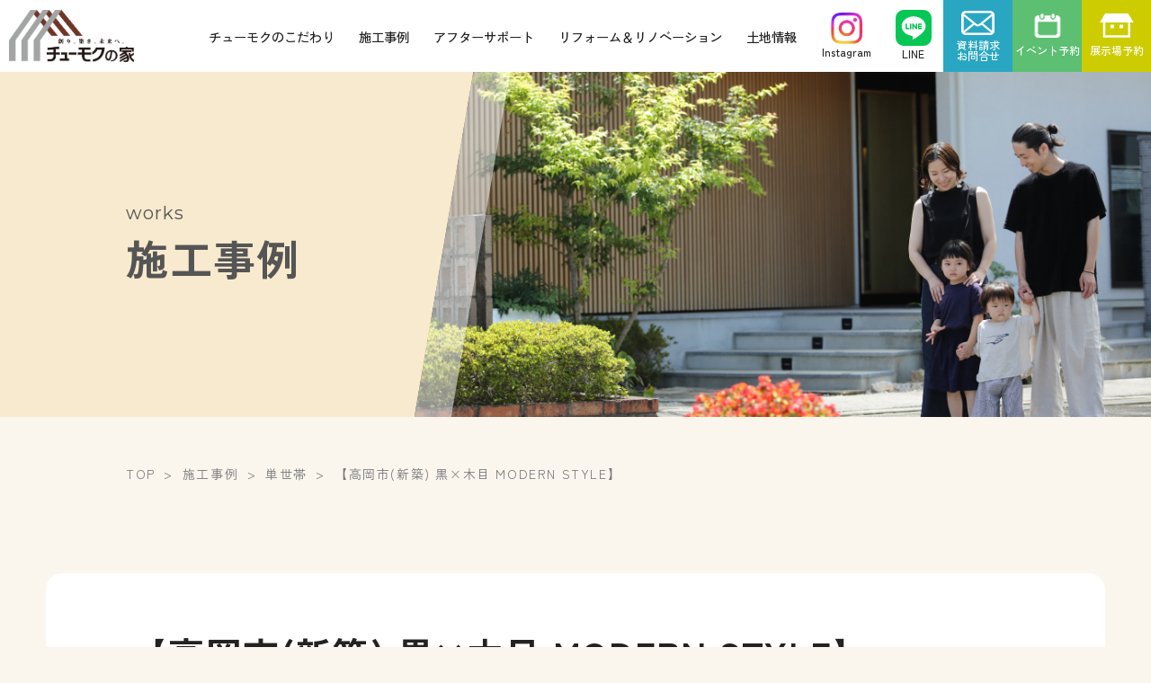

--- FILE ---
content_type: text/html; charset=UTF-8
request_url: https://www.chumoku-house.jp/works/gallery-230423/
body_size: 17131
content:
<!doctype html>
<html lang="ja" class="no-js no-svg">

<head>
	<!-- Google Tag Manager -->
	<script>
		(function(w,d,s,l,i){w[l]=w[l]||[];w[l].push({'gtm.start':
		new Date().getTime(),event:'gtm.js'});var f=d.getElementsByTagName(s)[0],
		j=d.createElement(s),dl=l!='dataLayer'?'&l='+l:'';j.async=true;j.src=
		'https://www.googletagmanager.com/gtm.js?id='+i+dl;f.parentNode.insertBefore(j,f);
		})(window,document,'script','dataLayer','GTM-NWDBKSHG');
	</script>
	<!-- End Google Tag Manager -->
	<meta charset="UTF-8" />
	<meta name="viewport" content="width=device-width, initial-scale=1.0">
	<link rel="icon" href="https://www.chumoku-house.jp/wp-content/themes/chumoku/assets/img/common/favicon.ico">
	<!--stylesheet-->
	<link rel="stylesheet" type="text/css" href="https://cdnjs.cloudflare.com/ajax/libs/slick-carousel/1.8.1/slick.css">
	<link rel="stylesheet" type="text/css" href="https://cdnjs.cloudflare.com/ajax/libs/slick-carousel/1.8.1/slick-theme.css">
	<script data-cfasync="false" data-no-defer="1" data-no-minify="1" data-no-optimize="1">var ewww_webp_supported=!1;function check_webp_feature(A,e){var w;e=void 0!==e?e:function(){},ewww_webp_supported?e(ewww_webp_supported):((w=new Image).onload=function(){ewww_webp_supported=0<w.width&&0<w.height,e&&e(ewww_webp_supported)},w.onerror=function(){e&&e(!1)},w.src="data:image/webp;base64,"+{alpha:"UklGRkoAAABXRUJQVlA4WAoAAAAQAAAAAAAAAAAAQUxQSAwAAAARBxAR/Q9ERP8DAABWUDggGAAAABQBAJ0BKgEAAQAAAP4AAA3AAP7mtQAAAA=="}[A])}check_webp_feature("alpha");</script><script data-cfasync="false" data-no-defer="1" data-no-minify="1" data-no-optimize="1">var Arrive=function(c,w){"use strict";if(c.MutationObserver&&"undefined"!=typeof HTMLElement){var r,a=0,u=(r=HTMLElement.prototype.matches||HTMLElement.prototype.webkitMatchesSelector||HTMLElement.prototype.mozMatchesSelector||HTMLElement.prototype.msMatchesSelector,{matchesSelector:function(e,t){return e instanceof HTMLElement&&r.call(e,t)},addMethod:function(e,t,r){var a=e[t];e[t]=function(){return r.length==arguments.length?r.apply(this,arguments):"function"==typeof a?a.apply(this,arguments):void 0}},callCallbacks:function(e,t){t&&t.options.onceOnly&&1==t.firedElems.length&&(e=[e[0]]);for(var r,a=0;r=e[a];a++)r&&r.callback&&r.callback.call(r.elem,r.elem);t&&t.options.onceOnly&&1==t.firedElems.length&&t.me.unbindEventWithSelectorAndCallback.call(t.target,t.selector,t.callback)},checkChildNodesRecursively:function(e,t,r,a){for(var i,n=0;i=e[n];n++)r(i,t,a)&&a.push({callback:t.callback,elem:i}),0<i.childNodes.length&&u.checkChildNodesRecursively(i.childNodes,t,r,a)},mergeArrays:function(e,t){var r,a={};for(r in e)e.hasOwnProperty(r)&&(a[r]=e[r]);for(r in t)t.hasOwnProperty(r)&&(a[r]=t[r]);return a},toElementsArray:function(e){return e=void 0!==e&&("number"!=typeof e.length||e===c)?[e]:e}}),e=(l.prototype.addEvent=function(e,t,r,a){a={target:e,selector:t,options:r,callback:a,firedElems:[]};return this._beforeAdding&&this._beforeAdding(a),this._eventsBucket.push(a),a},l.prototype.removeEvent=function(e){for(var t,r=this._eventsBucket.length-1;t=this._eventsBucket[r];r--)e(t)&&(this._beforeRemoving&&this._beforeRemoving(t),(t=this._eventsBucket.splice(r,1))&&t.length&&(t[0].callback=null))},l.prototype.beforeAdding=function(e){this._beforeAdding=e},l.prototype.beforeRemoving=function(e){this._beforeRemoving=e},l),t=function(i,n){var o=new e,l=this,s={fireOnAttributesModification:!1};return o.beforeAdding(function(t){var e=t.target;e!==c.document&&e!==c||(e=document.getElementsByTagName("html")[0]);var r=new MutationObserver(function(e){n.call(this,e,t)}),a=i(t.options);r.observe(e,a),t.observer=r,t.me=l}),o.beforeRemoving(function(e){e.observer.disconnect()}),this.bindEvent=function(e,t,r){t=u.mergeArrays(s,t);for(var a=u.toElementsArray(this),i=0;i<a.length;i++)o.addEvent(a[i],e,t,r)},this.unbindEvent=function(){var r=u.toElementsArray(this);o.removeEvent(function(e){for(var t=0;t<r.length;t++)if(this===w||e.target===r[t])return!0;return!1})},this.unbindEventWithSelectorOrCallback=function(r){var a=u.toElementsArray(this),i=r,e="function"==typeof r?function(e){for(var t=0;t<a.length;t++)if((this===w||e.target===a[t])&&e.callback===i)return!0;return!1}:function(e){for(var t=0;t<a.length;t++)if((this===w||e.target===a[t])&&e.selector===r)return!0;return!1};o.removeEvent(e)},this.unbindEventWithSelectorAndCallback=function(r,a){var i=u.toElementsArray(this);o.removeEvent(function(e){for(var t=0;t<i.length;t++)if((this===w||e.target===i[t])&&e.selector===r&&e.callback===a)return!0;return!1})},this},i=new function(){var s={fireOnAttributesModification:!1,onceOnly:!1,existing:!1};function n(e,t,r){return!(!u.matchesSelector(e,t.selector)||(e._id===w&&(e._id=a++),-1!=t.firedElems.indexOf(e._id)))&&(t.firedElems.push(e._id),!0)}var c=(i=new t(function(e){var t={attributes:!1,childList:!0,subtree:!0};return e.fireOnAttributesModification&&(t.attributes=!0),t},function(e,i){e.forEach(function(e){var t=e.addedNodes,r=e.target,a=[];null!==t&&0<t.length?u.checkChildNodesRecursively(t,i,n,a):"attributes"===e.type&&n(r,i)&&a.push({callback:i.callback,elem:r}),u.callCallbacks(a,i)})})).bindEvent;return i.bindEvent=function(e,t,r){t=void 0===r?(r=t,s):u.mergeArrays(s,t);var a=u.toElementsArray(this);if(t.existing){for(var i=[],n=0;n<a.length;n++)for(var o=a[n].querySelectorAll(e),l=0;l<o.length;l++)i.push({callback:r,elem:o[l]});if(t.onceOnly&&i.length)return r.call(i[0].elem,i[0].elem);setTimeout(u.callCallbacks,1,i)}c.call(this,e,t,r)},i},o=new function(){var a={};function i(e,t){return u.matchesSelector(e,t.selector)}var n=(o=new t(function(){return{childList:!0,subtree:!0}},function(e,r){e.forEach(function(e){var t=e.removedNodes,e=[];null!==t&&0<t.length&&u.checkChildNodesRecursively(t,r,i,e),u.callCallbacks(e,r)})})).bindEvent;return o.bindEvent=function(e,t,r){t=void 0===r?(r=t,a):u.mergeArrays(a,t),n.call(this,e,t,r)},o};d(HTMLElement.prototype),d(NodeList.prototype),d(HTMLCollection.prototype),d(HTMLDocument.prototype),d(Window.prototype);var n={};return s(i,n,"unbindAllArrive"),s(o,n,"unbindAllLeave"),n}function l(){this._eventsBucket=[],this._beforeAdding=null,this._beforeRemoving=null}function s(e,t,r){u.addMethod(t,r,e.unbindEvent),u.addMethod(t,r,e.unbindEventWithSelectorOrCallback),u.addMethod(t,r,e.unbindEventWithSelectorAndCallback)}function d(e){e.arrive=i.bindEvent,s(i,e,"unbindArrive"),e.leave=o.bindEvent,s(o,e,"unbindLeave")}}(window,void 0),ewww_webp_supported=!1;function check_webp_feature(e,t){var r;ewww_webp_supported?t(ewww_webp_supported):((r=new Image).onload=function(){ewww_webp_supported=0<r.width&&0<r.height,t(ewww_webp_supported)},r.onerror=function(){t(!1)},r.src="data:image/webp;base64,"+{alpha:"UklGRkoAAABXRUJQVlA4WAoAAAAQAAAAAAAAAAAAQUxQSAwAAAARBxAR/Q9ERP8DAABWUDggGAAAABQBAJ0BKgEAAQAAAP4AAA3AAP7mtQAAAA==",animation:"UklGRlIAAABXRUJQVlA4WAoAAAASAAAAAAAAAAAAQU5JTQYAAAD/////AABBTk1GJgAAAAAAAAAAAAAAAAAAAGQAAABWUDhMDQAAAC8AAAAQBxAREYiI/gcA"}[e])}function ewwwLoadImages(e){if(e){for(var t=document.querySelectorAll(".batch-image img, .image-wrapper a, .ngg-pro-masonry-item a, .ngg-galleria-offscreen-seo-wrapper a"),r=0,a=t.length;r<a;r++)ewwwAttr(t[r],"data-src",t[r].getAttribute("data-webp")),ewwwAttr(t[r],"data-thumbnail",t[r].getAttribute("data-webp-thumbnail"));for(var i=document.querySelectorAll(".rev_slider ul li"),r=0,a=i.length;r<a;r++){ewwwAttr(i[r],"data-thumb",i[r].getAttribute("data-webp-thumb"));for(var n=1;n<11;)ewwwAttr(i[r],"data-param"+n,i[r].getAttribute("data-webp-param"+n)),n++}for(r=0,a=(i=document.querySelectorAll(".rev_slider img")).length;r<a;r++)ewwwAttr(i[r],"data-lazyload",i[r].getAttribute("data-webp-lazyload"));for(var o=document.querySelectorAll("div.woocommerce-product-gallery__image"),r=0,a=o.length;r<a;r++)ewwwAttr(o[r],"data-thumb",o[r].getAttribute("data-webp-thumb"))}for(var l=document.querySelectorAll("video"),r=0,a=l.length;r<a;r++)ewwwAttr(l[r],"poster",e?l[r].getAttribute("data-poster-webp"):l[r].getAttribute("data-poster-image"));for(var s,c=document.querySelectorAll("img.ewww_webp_lazy_load"),r=0,a=c.length;r<a;r++)e&&(ewwwAttr(c[r],"data-lazy-srcset",c[r].getAttribute("data-lazy-srcset-webp")),ewwwAttr(c[r],"data-srcset",c[r].getAttribute("data-srcset-webp")),ewwwAttr(c[r],"data-lazy-src",c[r].getAttribute("data-lazy-src-webp")),ewwwAttr(c[r],"data-src",c[r].getAttribute("data-src-webp")),ewwwAttr(c[r],"data-orig-file",c[r].getAttribute("data-webp-orig-file")),ewwwAttr(c[r],"data-medium-file",c[r].getAttribute("data-webp-medium-file")),ewwwAttr(c[r],"data-large-file",c[r].getAttribute("data-webp-large-file")),null!=(s=c[r].getAttribute("srcset"))&&!1!==s&&s.includes("R0lGOD")&&ewwwAttr(c[r],"src",c[r].getAttribute("data-lazy-src-webp"))),c[r].className=c[r].className.replace(/\bewww_webp_lazy_load\b/,"");for(var w=document.querySelectorAll(".ewww_webp"),r=0,a=w.length;r<a;r++)e?(ewwwAttr(w[r],"srcset",w[r].getAttribute("data-srcset-webp")),ewwwAttr(w[r],"src",w[r].getAttribute("data-src-webp")),ewwwAttr(w[r],"data-orig-file",w[r].getAttribute("data-webp-orig-file")),ewwwAttr(w[r],"data-medium-file",w[r].getAttribute("data-webp-medium-file")),ewwwAttr(w[r],"data-large-file",w[r].getAttribute("data-webp-large-file")),ewwwAttr(w[r],"data-large_image",w[r].getAttribute("data-webp-large_image")),ewwwAttr(w[r],"data-src",w[r].getAttribute("data-webp-src"))):(ewwwAttr(w[r],"srcset",w[r].getAttribute("data-srcset-img")),ewwwAttr(w[r],"src",w[r].getAttribute("data-src-img"))),w[r].className=w[r].className.replace(/\bewww_webp\b/,"ewww_webp_loaded");window.jQuery&&jQuery.fn.isotope&&jQuery.fn.imagesLoaded&&(jQuery(".fusion-posts-container-infinite").imagesLoaded(function(){jQuery(".fusion-posts-container-infinite").hasClass("isotope")&&jQuery(".fusion-posts-container-infinite").isotope()}),jQuery(".fusion-portfolio:not(.fusion-recent-works) .fusion-portfolio-wrapper").imagesLoaded(function(){jQuery(".fusion-portfolio:not(.fusion-recent-works) .fusion-portfolio-wrapper").isotope()}))}function ewwwWebPInit(e){ewwwLoadImages(e),ewwwNggLoadGalleries(e),document.arrive(".ewww_webp",function(){ewwwLoadImages(e)}),document.arrive(".ewww_webp_lazy_load",function(){ewwwLoadImages(e)}),document.arrive("videos",function(){ewwwLoadImages(e)}),"loading"==document.readyState?document.addEventListener("DOMContentLoaded",ewwwJSONParserInit):("undefined"!=typeof galleries&&ewwwNggParseGalleries(e),ewwwWooParseVariations(e))}function ewwwAttr(e,t,r){null!=r&&!1!==r&&e.setAttribute(t,r)}function ewwwJSONParserInit(){"undefined"!=typeof galleries&&check_webp_feature("alpha",ewwwNggParseGalleries),check_webp_feature("alpha",ewwwWooParseVariations)}function ewwwWooParseVariations(e){if(e)for(var t=document.querySelectorAll("form.variations_form"),r=0,a=t.length;r<a;r++){var i=t[r].getAttribute("data-product_variations"),n=!1;try{for(var o in i=JSON.parse(i))void 0!==i[o]&&void 0!==i[o].image&&(void 0!==i[o].image.src_webp&&(i[o].image.src=i[o].image.src_webp,n=!0),void 0!==i[o].image.srcset_webp&&(i[o].image.srcset=i[o].image.srcset_webp,n=!0),void 0!==i[o].image.full_src_webp&&(i[o].image.full_src=i[o].image.full_src_webp,n=!0),void 0!==i[o].image.gallery_thumbnail_src_webp&&(i[o].image.gallery_thumbnail_src=i[o].image.gallery_thumbnail_src_webp,n=!0),void 0!==i[o].image.thumb_src_webp&&(i[o].image.thumb_src=i[o].image.thumb_src_webp,n=!0));n&&ewwwAttr(t[r],"data-product_variations",JSON.stringify(i))}catch(e){}}}function ewwwNggParseGalleries(e){if(e)for(var t in galleries){var r=galleries[t];galleries[t].images_list=ewwwNggParseImageList(r.images_list)}}function ewwwNggLoadGalleries(e){e&&document.addEventListener("ngg.galleria.themeadded",function(e,t){window.ngg_galleria._create_backup=window.ngg_galleria.create,window.ngg_galleria.create=function(e,t){var r=$(e).data("id");return galleries["gallery_"+r].images_list=ewwwNggParseImageList(galleries["gallery_"+r].images_list),window.ngg_galleria._create_backup(e,t)}})}function ewwwNggParseImageList(e){for(var t in e){var r=e[t];if(void 0!==r["image-webp"]&&(e[t].image=r["image-webp"],delete e[t]["image-webp"]),void 0!==r["thumb-webp"]&&(e[t].thumb=r["thumb-webp"],delete e[t]["thumb-webp"]),void 0!==r.full_image_webp&&(e[t].full_image=r.full_image_webp,delete e[t].full_image_webp),void 0!==r.srcsets)for(var a in r.srcsets)nggSrcset=r.srcsets[a],void 0!==r.srcsets[a+"-webp"]&&(e[t].srcsets[a]=r.srcsets[a+"-webp"],delete e[t].srcsets[a+"-webp"]);if(void 0!==r.full_srcsets)for(var i in r.full_srcsets)nggFSrcset=r.full_srcsets[i],void 0!==r.full_srcsets[i+"-webp"]&&(e[t].full_srcsets[i]=r.full_srcsets[i+"-webp"],delete e[t].full_srcsets[i+"-webp"])}return e}check_webp_feature("alpha",ewwwWebPInit);</script><meta name='robots' content='index, follow, max-image-preview:large, max-snippet:-1, max-video-preview:-1' />

	<!-- This site is optimized with the Yoast SEO plugin v26.7 - https://yoast.com/wordpress/plugins/seo/ -->
	<title>【高岡市(新築) 黒×木目 MODERN STYLE】 | チューモクの家</title>
	<meta name="description" content="富山で注文住宅やリフォームをお考えならチューモクにご相談ください。高断熱・高耐震の、北陸の風土に合わせたたオーダーメイドの家づくりで安心の暮らしを実現します。" />
	<link rel="canonical" href="https://www.chumoku-house.jp/works/gallery-230423/" />
	<meta property="og:locale" content="ja_JP" />
	<meta property="og:type" content="article" />
	<meta property="og:title" content="【高岡市(新築) 黒×木目 MODERN STYLE】 | チューモクの家" />
	<meta property="og:description" content="富山で注文住宅やリフォームをお考えならチューモクにご相談ください。高断熱・高耐震の、北陸の風土に合わせたたオーダーメイドの家づくりで安心の暮らしを実現します。" />
	<meta property="og:url" content="https://www.chumoku-house.jp/works/gallery-230423/" />
	<meta property="og:site_name" content="チューモクの家" />
	<meta property="article:modified_time" content="2025-06-06T05:17:19+00:00" />
	<meta property="og:image" content="https://www.chumoku-house.jp/wp-content/uploads/2023/04/0079.jpg" />
	<meta property="og:image:width" content="1920" />
	<meta property="og:image:height" content="1282" />
	<meta property="og:image:type" content="image/jpeg" />
	<meta name="twitter:card" content="summary_large_image" />
	<meta name="twitter:label1" content="推定読み取り時間" />
	<meta name="twitter:data1" content="1分" />
	<script type="application/ld+json" class="yoast-schema-graph">{"@context":"https://schema.org","@graph":[{"@type":"WebPage","@id":"https://www.chumoku-house.jp/works/gallery-230423/","url":"https://www.chumoku-house.jp/works/gallery-230423/","name":"【高岡市(新築) 黒×木目 MODERN STYLE】 | チューモクの家","isPartOf":{"@id":"https://www.chumoku-house.jp/#website"},"primaryImageOfPage":{"@id":"https://www.chumoku-house.jp/works/gallery-230423/#primaryimage"},"image":{"@id":"https://www.chumoku-house.jp/works/gallery-230423/#primaryimage"},"thumbnailUrl":"https://www.chumoku-house.jp/wp-content/uploads/2023/04/0079.jpg","datePublished":"2023-04-23T04:25:14+00:00","dateModified":"2025-06-06T05:17:19+00:00","description":"富山で注文住宅やリフォームをお考えならチューモクにご相談ください。高断熱・高耐震の、北陸の風土に合わせたたオーダーメイドの家づくりで安心の暮らしを実現します。","breadcrumb":{"@id":"https://www.chumoku-house.jp/works/gallery-230423/#breadcrumb"},"inLanguage":"ja","potentialAction":[{"@type":"ReadAction","target":["https://www.chumoku-house.jp/works/gallery-230423/"]}]},{"@type":"ImageObject","inLanguage":"ja","@id":"https://www.chumoku-house.jp/works/gallery-230423/#primaryimage","url":"https://www.chumoku-house.jp/wp-content/uploads/2023/04/0079.jpg","contentUrl":"https://www.chumoku-house.jp/wp-content/uploads/2023/04/0079.jpg","width":1920,"height":1282},{"@type":"BreadcrumbList","@id":"https://www.chumoku-house.jp/works/gallery-230423/#breadcrumb","itemListElement":[{"@type":"ListItem","position":1,"name":"Home","item":"https://www.chumoku-house.jp/"},{"@type":"ListItem","position":2,"name":"施工事例","item":"https://www.chumoku-house.jp/works/"},{"@type":"ListItem","position":3,"name":"【高岡市(新築) 黒×木目 MODERN STYLE】"}]},{"@type":"WebSite","@id":"https://www.chumoku-house.jp/#website","url":"https://www.chumoku-house.jp/","name":"チューモクの家","description":"富山県の木造住宅","publisher":{"@id":"https://www.chumoku-house.jp/#organization"},"potentialAction":[{"@type":"SearchAction","target":{"@type":"EntryPoint","urlTemplate":"https://www.chumoku-house.jp/?s={search_term_string}"},"query-input":{"@type":"PropertyValueSpecification","valueRequired":true,"valueName":"search_term_string"}}],"inLanguage":"ja"},{"@type":"Organization","@id":"https://www.chumoku-house.jp/#organization","name":"チューモクの家","url":"https://www.chumoku-house.jp/","logo":{"@type":"ImageObject","inLanguage":"ja","@id":"https://www.chumoku-house.jp/#/schema/logo/image/","url":"https://www.chumoku-house.jp/wp-content/uploads/2024/05/6bc3118b96f4c24eee005cb678d32117.png","contentUrl":"https://www.chumoku-house.jp/wp-content/uploads/2024/05/6bc3118b96f4c24eee005cb678d32117.png","width":842,"height":595,"caption":"チューモクの家"},"image":{"@id":"https://www.chumoku-house.jp/#/schema/logo/image/"},"sameAs":["https://www.instagram.com/chumoku_house/"]}]}</script>
	<!-- / Yoast SEO plugin. -->


<link rel="alternate" title="oEmbed (JSON)" type="application/json+oembed" href="https://www.chumoku-house.jp/wp-json/oembed/1.0/embed?url=https%3A%2F%2Fwww.chumoku-house.jp%2Fworks%2Fgallery-230423%2F" />
<link rel="alternate" title="oEmbed (XML)" type="text/xml+oembed" href="https://www.chumoku-house.jp/wp-json/oembed/1.0/embed?url=https%3A%2F%2Fwww.chumoku-house.jp%2Fworks%2Fgallery-230423%2F&#038;format=xml" />
<style id='wp-img-auto-sizes-contain-inline-css' type='text/css'>
img:is([sizes=auto i],[sizes^="auto," i]){contain-intrinsic-size:3000px 1500px}
/*# sourceURL=wp-img-auto-sizes-contain-inline-css */
</style>
<link rel='stylesheet' id='sbi_styles-css' href='https://www.chumoku-house.jp/wp-content/plugins/instagram-feed/css/sbi-styles.min.css?ver=6.10.0'  media='all' />
<style id='wp-block-library-inline-css' type='text/css'>
:root{--wp-block-synced-color:#7a00df;--wp-block-synced-color--rgb:122,0,223;--wp-bound-block-color:var(--wp-block-synced-color);--wp-editor-canvas-background:#ddd;--wp-admin-theme-color:#007cba;--wp-admin-theme-color--rgb:0,124,186;--wp-admin-theme-color-darker-10:#006ba1;--wp-admin-theme-color-darker-10--rgb:0,107,160.5;--wp-admin-theme-color-darker-20:#005a87;--wp-admin-theme-color-darker-20--rgb:0,90,135;--wp-admin-border-width-focus:2px}@media (min-resolution:192dpi){:root{--wp-admin-border-width-focus:1.5px}}.wp-element-button{cursor:pointer}:root .has-very-light-gray-background-color{background-color:#eee}:root .has-very-dark-gray-background-color{background-color:#313131}:root .has-very-light-gray-color{color:#eee}:root .has-very-dark-gray-color{color:#313131}:root .has-vivid-green-cyan-to-vivid-cyan-blue-gradient-background{background:linear-gradient(135deg,#00d084,#0693e3)}:root .has-purple-crush-gradient-background{background:linear-gradient(135deg,#34e2e4,#4721fb 50%,#ab1dfe)}:root .has-hazy-dawn-gradient-background{background:linear-gradient(135deg,#faaca8,#dad0ec)}:root .has-subdued-olive-gradient-background{background:linear-gradient(135deg,#fafae1,#67a671)}:root .has-atomic-cream-gradient-background{background:linear-gradient(135deg,#fdd79a,#004a59)}:root .has-nightshade-gradient-background{background:linear-gradient(135deg,#330968,#31cdcf)}:root .has-midnight-gradient-background{background:linear-gradient(135deg,#020381,#2874fc)}:root{--wp--preset--font-size--normal:16px;--wp--preset--font-size--huge:42px}.has-regular-font-size{font-size:1em}.has-larger-font-size{font-size:2.625em}.has-normal-font-size{font-size:var(--wp--preset--font-size--normal)}.has-huge-font-size{font-size:var(--wp--preset--font-size--huge)}.has-text-align-center{text-align:center}.has-text-align-left{text-align:left}.has-text-align-right{text-align:right}.has-fit-text{white-space:nowrap!important}#end-resizable-editor-section{display:none}.aligncenter{clear:both}.items-justified-left{justify-content:flex-start}.items-justified-center{justify-content:center}.items-justified-right{justify-content:flex-end}.items-justified-space-between{justify-content:space-between}.screen-reader-text{border:0;clip-path:inset(50%);height:1px;margin:-1px;overflow:hidden;padding:0;position:absolute;width:1px;word-wrap:normal!important}.screen-reader-text:focus{background-color:#ddd;clip-path:none;color:#444;display:block;font-size:1em;height:auto;left:5px;line-height:normal;padding:15px 23px 14px;text-decoration:none;top:5px;width:auto;z-index:100000}html :where(.has-border-color){border-style:solid}html :where([style*=border-top-color]){border-top-style:solid}html :where([style*=border-right-color]){border-right-style:solid}html :where([style*=border-bottom-color]){border-bottom-style:solid}html :where([style*=border-left-color]){border-left-style:solid}html :where([style*=border-width]){border-style:solid}html :where([style*=border-top-width]){border-top-style:solid}html :where([style*=border-right-width]){border-right-style:solid}html :where([style*=border-bottom-width]){border-bottom-style:solid}html :where([style*=border-left-width]){border-left-style:solid}html :where(img[class*=wp-image-]){height:auto;max-width:100%}:where(figure){margin:0 0 1em}html :where(.is-position-sticky){--wp-admin--admin-bar--position-offset:var(--wp-admin--admin-bar--height,0px)}@media screen and (max-width:600px){html :where(.is-position-sticky){--wp-admin--admin-bar--position-offset:0px}}

/*# sourceURL=wp-block-library-inline-css */
</style><style id='wp-block-paragraph-inline-css' type='text/css'>
.is-small-text{font-size:.875em}.is-regular-text{font-size:1em}.is-large-text{font-size:2.25em}.is-larger-text{font-size:3em}.has-drop-cap:not(:focus):first-letter{float:left;font-size:8.4em;font-style:normal;font-weight:100;line-height:.68;margin:.05em .1em 0 0;text-transform:uppercase}body.rtl .has-drop-cap:not(:focus):first-letter{float:none;margin-left:.1em}p.has-drop-cap.has-background{overflow:hidden}:root :where(p.has-background){padding:1.25em 2.375em}:where(p.has-text-color:not(.has-link-color)) a{color:inherit}p.has-text-align-left[style*="writing-mode:vertical-lr"],p.has-text-align-right[style*="writing-mode:vertical-rl"]{rotate:180deg}
/*# sourceURL=https://www.chumoku-house.jp/wp-includes/blocks/paragraph/style.min.css */
</style>
<style id='global-styles-inline-css' type='text/css'>
:root{--wp--preset--aspect-ratio--square: 1;--wp--preset--aspect-ratio--4-3: 4/3;--wp--preset--aspect-ratio--3-4: 3/4;--wp--preset--aspect-ratio--3-2: 3/2;--wp--preset--aspect-ratio--2-3: 2/3;--wp--preset--aspect-ratio--16-9: 16/9;--wp--preset--aspect-ratio--9-16: 9/16;--wp--preset--color--black: #000000;--wp--preset--color--cyan-bluish-gray: #abb8c3;--wp--preset--color--white: #ffffff;--wp--preset--color--pale-pink: #f78da7;--wp--preset--color--vivid-red: #cf2e2e;--wp--preset--color--luminous-vivid-orange: #ff6900;--wp--preset--color--luminous-vivid-amber: #fcb900;--wp--preset--color--light-green-cyan: #7bdcb5;--wp--preset--color--vivid-green-cyan: #00d084;--wp--preset--color--pale-cyan-blue: #8ed1fc;--wp--preset--color--vivid-cyan-blue: #0693e3;--wp--preset--color--vivid-purple: #9b51e0;--wp--preset--gradient--vivid-cyan-blue-to-vivid-purple: linear-gradient(135deg,rgb(6,147,227) 0%,rgb(155,81,224) 100%);--wp--preset--gradient--light-green-cyan-to-vivid-green-cyan: linear-gradient(135deg,rgb(122,220,180) 0%,rgb(0,208,130) 100%);--wp--preset--gradient--luminous-vivid-amber-to-luminous-vivid-orange: linear-gradient(135deg,rgb(252,185,0) 0%,rgb(255,105,0) 100%);--wp--preset--gradient--luminous-vivid-orange-to-vivid-red: linear-gradient(135deg,rgb(255,105,0) 0%,rgb(207,46,46) 100%);--wp--preset--gradient--very-light-gray-to-cyan-bluish-gray: linear-gradient(135deg,rgb(238,238,238) 0%,rgb(169,184,195) 100%);--wp--preset--gradient--cool-to-warm-spectrum: linear-gradient(135deg,rgb(74,234,220) 0%,rgb(151,120,209) 20%,rgb(207,42,186) 40%,rgb(238,44,130) 60%,rgb(251,105,98) 80%,rgb(254,248,76) 100%);--wp--preset--gradient--blush-light-purple: linear-gradient(135deg,rgb(255,206,236) 0%,rgb(152,150,240) 100%);--wp--preset--gradient--blush-bordeaux: linear-gradient(135deg,rgb(254,205,165) 0%,rgb(254,45,45) 50%,rgb(107,0,62) 100%);--wp--preset--gradient--luminous-dusk: linear-gradient(135deg,rgb(255,203,112) 0%,rgb(199,81,192) 50%,rgb(65,88,208) 100%);--wp--preset--gradient--pale-ocean: linear-gradient(135deg,rgb(255,245,203) 0%,rgb(182,227,212) 50%,rgb(51,167,181) 100%);--wp--preset--gradient--electric-grass: linear-gradient(135deg,rgb(202,248,128) 0%,rgb(113,206,126) 100%);--wp--preset--gradient--midnight: linear-gradient(135deg,rgb(2,3,129) 0%,rgb(40,116,252) 100%);--wp--preset--font-size--small: 13px;--wp--preset--font-size--medium: 20px;--wp--preset--font-size--large: 36px;--wp--preset--font-size--x-large: 42px;--wp--preset--spacing--20: 0.44rem;--wp--preset--spacing--30: 0.67rem;--wp--preset--spacing--40: 1rem;--wp--preset--spacing--50: 1.5rem;--wp--preset--spacing--60: 2.25rem;--wp--preset--spacing--70: 3.38rem;--wp--preset--spacing--80: 5.06rem;--wp--preset--shadow--natural: 6px 6px 9px rgba(0, 0, 0, 0.2);--wp--preset--shadow--deep: 12px 12px 50px rgba(0, 0, 0, 0.4);--wp--preset--shadow--sharp: 6px 6px 0px rgba(0, 0, 0, 0.2);--wp--preset--shadow--outlined: 6px 6px 0px -3px rgb(255, 255, 255), 6px 6px rgb(0, 0, 0);--wp--preset--shadow--crisp: 6px 6px 0px rgb(0, 0, 0);}:where(.is-layout-flex){gap: 0.5em;}:where(.is-layout-grid){gap: 0.5em;}body .is-layout-flex{display: flex;}.is-layout-flex{flex-wrap: wrap;align-items: center;}.is-layout-flex > :is(*, div){margin: 0;}body .is-layout-grid{display: grid;}.is-layout-grid > :is(*, div){margin: 0;}:where(.wp-block-columns.is-layout-flex){gap: 2em;}:where(.wp-block-columns.is-layout-grid){gap: 2em;}:where(.wp-block-post-template.is-layout-flex){gap: 1.25em;}:where(.wp-block-post-template.is-layout-grid){gap: 1.25em;}.has-black-color{color: var(--wp--preset--color--black) !important;}.has-cyan-bluish-gray-color{color: var(--wp--preset--color--cyan-bluish-gray) !important;}.has-white-color{color: var(--wp--preset--color--white) !important;}.has-pale-pink-color{color: var(--wp--preset--color--pale-pink) !important;}.has-vivid-red-color{color: var(--wp--preset--color--vivid-red) !important;}.has-luminous-vivid-orange-color{color: var(--wp--preset--color--luminous-vivid-orange) !important;}.has-luminous-vivid-amber-color{color: var(--wp--preset--color--luminous-vivid-amber) !important;}.has-light-green-cyan-color{color: var(--wp--preset--color--light-green-cyan) !important;}.has-vivid-green-cyan-color{color: var(--wp--preset--color--vivid-green-cyan) !important;}.has-pale-cyan-blue-color{color: var(--wp--preset--color--pale-cyan-blue) !important;}.has-vivid-cyan-blue-color{color: var(--wp--preset--color--vivid-cyan-blue) !important;}.has-vivid-purple-color{color: var(--wp--preset--color--vivid-purple) !important;}.has-black-background-color{background-color: var(--wp--preset--color--black) !important;}.has-cyan-bluish-gray-background-color{background-color: var(--wp--preset--color--cyan-bluish-gray) !important;}.has-white-background-color{background-color: var(--wp--preset--color--white) !important;}.has-pale-pink-background-color{background-color: var(--wp--preset--color--pale-pink) !important;}.has-vivid-red-background-color{background-color: var(--wp--preset--color--vivid-red) !important;}.has-luminous-vivid-orange-background-color{background-color: var(--wp--preset--color--luminous-vivid-orange) !important;}.has-luminous-vivid-amber-background-color{background-color: var(--wp--preset--color--luminous-vivid-amber) !important;}.has-light-green-cyan-background-color{background-color: var(--wp--preset--color--light-green-cyan) !important;}.has-vivid-green-cyan-background-color{background-color: var(--wp--preset--color--vivid-green-cyan) !important;}.has-pale-cyan-blue-background-color{background-color: var(--wp--preset--color--pale-cyan-blue) !important;}.has-vivid-cyan-blue-background-color{background-color: var(--wp--preset--color--vivid-cyan-blue) !important;}.has-vivid-purple-background-color{background-color: var(--wp--preset--color--vivid-purple) !important;}.has-black-border-color{border-color: var(--wp--preset--color--black) !important;}.has-cyan-bluish-gray-border-color{border-color: var(--wp--preset--color--cyan-bluish-gray) !important;}.has-white-border-color{border-color: var(--wp--preset--color--white) !important;}.has-pale-pink-border-color{border-color: var(--wp--preset--color--pale-pink) !important;}.has-vivid-red-border-color{border-color: var(--wp--preset--color--vivid-red) !important;}.has-luminous-vivid-orange-border-color{border-color: var(--wp--preset--color--luminous-vivid-orange) !important;}.has-luminous-vivid-amber-border-color{border-color: var(--wp--preset--color--luminous-vivid-amber) !important;}.has-light-green-cyan-border-color{border-color: var(--wp--preset--color--light-green-cyan) !important;}.has-vivid-green-cyan-border-color{border-color: var(--wp--preset--color--vivid-green-cyan) !important;}.has-pale-cyan-blue-border-color{border-color: var(--wp--preset--color--pale-cyan-blue) !important;}.has-vivid-cyan-blue-border-color{border-color: var(--wp--preset--color--vivid-cyan-blue) !important;}.has-vivid-purple-border-color{border-color: var(--wp--preset--color--vivid-purple) !important;}.has-vivid-cyan-blue-to-vivid-purple-gradient-background{background: var(--wp--preset--gradient--vivid-cyan-blue-to-vivid-purple) !important;}.has-light-green-cyan-to-vivid-green-cyan-gradient-background{background: var(--wp--preset--gradient--light-green-cyan-to-vivid-green-cyan) !important;}.has-luminous-vivid-amber-to-luminous-vivid-orange-gradient-background{background: var(--wp--preset--gradient--luminous-vivid-amber-to-luminous-vivid-orange) !important;}.has-luminous-vivid-orange-to-vivid-red-gradient-background{background: var(--wp--preset--gradient--luminous-vivid-orange-to-vivid-red) !important;}.has-very-light-gray-to-cyan-bluish-gray-gradient-background{background: var(--wp--preset--gradient--very-light-gray-to-cyan-bluish-gray) !important;}.has-cool-to-warm-spectrum-gradient-background{background: var(--wp--preset--gradient--cool-to-warm-spectrum) !important;}.has-blush-light-purple-gradient-background{background: var(--wp--preset--gradient--blush-light-purple) !important;}.has-blush-bordeaux-gradient-background{background: var(--wp--preset--gradient--blush-bordeaux) !important;}.has-luminous-dusk-gradient-background{background: var(--wp--preset--gradient--luminous-dusk) !important;}.has-pale-ocean-gradient-background{background: var(--wp--preset--gradient--pale-ocean) !important;}.has-electric-grass-gradient-background{background: var(--wp--preset--gradient--electric-grass) !important;}.has-midnight-gradient-background{background: var(--wp--preset--gradient--midnight) !important;}.has-small-font-size{font-size: var(--wp--preset--font-size--small) !important;}.has-medium-font-size{font-size: var(--wp--preset--font-size--medium) !important;}.has-large-font-size{font-size: var(--wp--preset--font-size--large) !important;}.has-x-large-font-size{font-size: var(--wp--preset--font-size--x-large) !important;}
/*# sourceURL=global-styles-inline-css */
</style>

<style id='classic-theme-styles-inline-css' type='text/css'>
/*! This file is auto-generated */
.wp-block-button__link{color:#fff;background-color:#32373c;border-radius:9999px;box-shadow:none;text-decoration:none;padding:calc(.667em + 2px) calc(1.333em + 2px);font-size:1.125em}.wp-block-file__button{background:#32373c;color:#fff;text-decoration:none}
/*# sourceURL=/wp-includes/css/classic-themes.min.css */
</style>
<link rel='stylesheet' id='contact-form-7-css' href='https://www.chumoku-house.jp/wp-content/plugins/contact-form-7/includes/css/styles.css?ver=6.1.4'  media='all' />
<link rel='stylesheet' id='style-css' href='https://www.chumoku-house.jp/wp-content/themes/chumoku/assets/css/style.min.css?ver=6.9'  media='all' />
<link rel='stylesheet' id='cf7cf-style-css' href='https://www.chumoku-house.jp/wp-content/plugins/cf7-conditional-fields/style.css?ver=2.6.2'  media='all' />
<script  src="https://www.chumoku-house.jp/wp-includes/js/jquery/jquery.min.js?ver=3.7.1" id="jquery-core-js"></script>
<script  src="https://www.chumoku-house.jp/wp-includes/js/jquery/jquery-migrate.min.js?ver=3.4.1" id="jquery-migrate-js"></script>
<link rel="https://api.w.org/" href="https://www.chumoku-house.jp/wp-json/" /><link rel="alternate" title="JSON" type="application/json" href="https://www.chumoku-house.jp/wp-json/wp/v2/works/11326" /><link rel='shortlink' href='https://www.chumoku-house.jp/?p=11326' />
<noscript><style>.lazyload[data-src]{display:none !important;}</style></noscript><style>.lazyload{background-image:none !important;}.lazyload:before{background-image:none !important;}</style><!-- Meta Pixel Code -->
<script>
!function(f,b,e,v,n,t,s)
{if(f.fbq)return;n=f.fbq=function(){n.callMethod?
n.callMethod.apply(n,arguments):n.queue.push(arguments)};
if(!f._fbq)f._fbq=n;n.push=n;n.loaded=!0;n.version='2.0';
n.queue=[];t=b.createElement(e);t.async=!0;
t.src=v;s=b.getElementsByTagName(e)[0];
s.parentNode.insertBefore(t,s)}(window, document,'script',
'https://connect.facebook.net/en_US/fbevents.js');
fbq('init', '462856136372428');
fbq('track', 'PageView');
</script>
<noscript><img height="1" width="1" style="display:none"
src="https://www.facebook.com/tr?id=462856136372428&ev=PageView&noscript=1"
/></noscript>
<!-- End Meta Pixel Code -->

</head>


<body class="wp-singular works-template-default single single-works postid-11326 wp-theme-chumoku" ontouchstart="">
<script data-cfasync="false" data-no-defer="1" data-no-minify="1" data-no-optimize="1">if(typeof ewww_webp_supported==="undefined"){var ewww_webp_supported=!1}if(ewww_webp_supported){document.body.classList.add("webp-support")}</script>
	<!-- Google Tag Manager (noscript) -->
	<noscript>
		<iframe src="https://www.googletagmanager.com/ns.html?id=GTM-NWDBKSHG"
		height="0" width="0" style="display:none;visibility:hidden"></iframe>
	</noscript>
	<!-- End Google Tag Manager (noscript) -->
	<header id="js-header" class="l-header">

		<div class="l-header__wrap">
							<div class="l-header__logo">
					<a href="https://www.chumoku-house.jp/" rel="home">
						<img src="[data-uri]" alt="チューモクの家" data-src="https://www.chumoku-house.jp/wp-content/themes/chumoku/assets/img/common/header_logo%202.png" decoding="async" class="lazyload"><noscript><img src="https://www.chumoku-house.jp/wp-content/themes/chumoku/assets/img/common/header_logo 2.png" alt="チューモクの家" data-eio="l"></noscript>
					</a>
				</div>
			
			<!-- mobile header -->
			<ul class="l-header__mobile-bar">
				<li class="l-header__tab-item l-header__mobile--item-insta">
					<a href="https://www.instagram.com/chumoku_house/" target="_blank" rel="noopener noreferrer"><span><img src="[data-uri]" alt="Instagram" data-src="https://www.chumoku-house.jp/wp-content/themes/chumoku/assets/img/common/insta.svg" decoding="async" class="lazyload"><noscript><img src="https://www.chumoku-house.jp/wp-content/themes/chumoku/assets/img/common/insta.svg" alt="Instagram" data-eio="l"></noscript></span>Instagram</a>
				</li>
				<li class="l-header__tab-item l-header__mobile--item-insta">
					<a href="https://line.me/R/ti/p/@797cnvnh?from=page&accountId=797cnvnh" target="_blank" rel="noopener noreferrer"><span><img src="[data-uri]" alt="LINE" data-src="https://www.chumoku-house.jp/wp-content/themes/chumoku/assets/img/common/line.svg" decoding="async" class="lazyload"><noscript><img src="https://www.chumoku-house.jp/wp-content/themes/chumoku/assets/img/common/line.svg" alt="LINE" data-eio="l"></noscript></span>LINE</a>
				</li>
				<li class="l-header__tab-item l-header__mobile--item-contact">
					<a href="https://www.chumoku-house.jp/contact"><span><img src="[data-uri]" alt="資料請求・お問合せ" data-src="https://www.chumoku-house.jp/wp-content/themes/chumoku/assets/img/common/contact.svg" decoding="async" class="lazyload"><noscript><img src="https://www.chumoku-house.jp/wp-content/themes/chumoku/assets/img/common/contact.svg" alt="資料請求・お問合せ" data-eio="l"></noscript></span>資料請求・お問合せ</a>
				</li>
				<li class="l-header__tab-item l-header__mobile--item-event">
					<a href="https://www.chumoku-house.jp/event/"><span><img src="[data-uri]" alt="イベント予約" data-src="https://www.chumoku-house.jp/wp-content/themes/chumoku/assets/img/common/event.png" decoding="async" class="lazyload" data-eio-rwidth="34" data-eio-rheight="27"><noscript><img src="https://www.chumoku-house.jp/wp-content/themes/chumoku/assets/img/common/event.png" alt="イベント予約" data-eio="l"></noscript></span>イベント予約</a>
				</li>
				<li class="l-header__tab-item l-header__mobile--item-model">
					<a href="https://www.chumoku-house.jp/model-house/"><span><img src="[data-uri]" alt="展示場予約" data-src="https://www.chumoku-house.jp/wp-content/themes/chumoku/assets/img/common/event.svg" decoding="async" class="lazyload"><noscript><img src="https://www.chumoku-house.jp/wp-content/themes/chumoku/assets/img/common/event.svg" alt="展示場予約" data-eio="l"></noscript></span>展示場予約</a>
				</li>
			</ul>
			<div id="js-menu-trigger" class="l-header__menu-btn">
				<span></span>
				<p>メニュー</p>
			</div>
			<!-- ////// -->

			<nav class="l-header__nav">
				<ul class="l-header__nav--list">
					<!-- <li class="l-header__nav--item">
						<a href="https://www.chumoku-house.jp/concept">コンセプト</a>
					</li> -->
					<li class="l-header__nav--item">
						<a href="https://www.chumoku-house.jp/commitment">チューモクのこだわり</a>
					</li>
					<!-- <li class="l-header__nav--item">
						<a href="https://www.chumoku-house.jp/flow">家づくりの流れ</a>
					</li> -->
					<!-- <li class="l-header__nav--item">
						<a href="https://www.chumoku-house.jp/news">お知らせ</a>
					</li> -->
					<li class="l-header__nav--item">
						<a href="https://www.chumoku-house.jp/works">施工事例</a>
					</li>
					<li class="l-header__nav--item">
						<a href="https://www.chumoku-house.jp/support">アフターサポート</a>
					</li>
					<li class="l-header__nav--item">
						<a href="https://www.chumoku-house.jp/remodeling">リフォーム＆リノベーション</a>
					</li>
					<li class="l-header__nav--item">
						<a href="https://www.chumoku-house.jp/land_information">土地情報</a>
					</li>
					<li class="l-header__nav--item u-pc-hidden">
						<a href="https://www.chumoku.co.jp/company/" target="_blank" rel="noopener noreferrer">会社概要</a>
					</li>
					<li class="l-header__nav--item u-pc-hidden">
						<a href="https://www.chumoku-house.jp/model-house">常設展示場</a>
					</li>
					<li class="l-header__nav--item u-pc-hidden">
						<a href="https://www.chumoku-house.jp/flow">家づくりの流れ</a>
					</li>

					<li class="l-header__nav--item u-pc-hidden">
						<a href="https://www.chumoku-house.jp/staff">チューモクで働くスタッフ</a>
					</li>
					<li class="l-header__nav--item u-pc-hidden">
						<a href="https://www.chumoku-house.jp/blog">ブログ</a>
					</li>
					<li class="l-header__nav--item l-header__nav--item-bBnone u-pc-hidden">
						<a href="https://www.chumoku-house.jp/faq">よくあるご質問</a>
					</li>
					<li class="l-header__nav--item l-header__nav--item-bBnone u-pc-hidden">
						<a href="https://www.chumoku.co.jp/privacy/" target="_blank" rel="noopener noreferrer">プライバシーポリシー</a>
					</li>
					<li class="l-header__nav--item l-header__nav--item-insta u-sp-hidden">
						<a href="https://www.instagram.com/chumoku_house/" target="_blank" rel="noopener noreferrer"><span><img src="[data-uri]" width="35px" height="35px" alt="Instagram" data-src="https://www.chumoku-house.jp/wp-content/themes/chumoku/assets/img/common/insta.png" decoding="async" class="lazyload" data-eio-rwidth="101" data-eio-rheight="101"><noscript><img src="https://www.chumoku-house.jp/wp-content/themes/chumoku/assets/img/common/insta.png" width="35px" height="35px" alt="Instagram" data-eio="l"></noscript></span>Instagram</a>
					</li>
					<li class="l-header__nav--item l-header__nav--item-insta u-sp-hidden">
						<a href="https://line.me/R/ti/p/@797cnvnh?from=page&accountId=797cnvnh" target="_blank" rel="noopener noreferrer"><span><img src="[data-uri]" width="40px" height="40px" alt="LINE" data-src="https://www.chumoku-house.jp/wp-content/themes/chumoku/assets/img/common/line.svg" decoding="async" class="lazyload" data-eio-rwidth="40" data-eio-rheight="40"><noscript><img src="https://www.chumoku-house.jp/wp-content/themes/chumoku/assets/img/common/line.svg" width="40px" height="40px" alt="LINE" data-eio="l"></noscript></span>LINE</a>
					</li>
					<li class="l-header__nav--item l-header__nav--item-contact u-sp-hidden">
						<a href="https://www.chumoku-house.jp/contact"><span><img src="[data-uri]" alt="資料請求・お問合せ" data-src="https://www.chumoku-house.jp/wp-content/themes/chumoku/assets/img/common/contact.svg" decoding="async" class="lazyload"><noscript><img src="https://www.chumoku-house.jp/wp-content/themes/chumoku/assets/img/common/contact.svg" alt="資料請求・お問合せ" data-eio="l"></noscript></span>資料請求<br>お問合せ</a>
					</li>
					<li class="l-header__nav--item l-header__nav--item-event u-sp-hidden">
						<a href="https://www.chumoku-house.jp/event/"><span><img src="[data-uri]" alt="イベント予約" data-src="https://www.chumoku-house.jp/wp-content/themes/chumoku/assets/img/common/event.png" decoding="async" class="lazyload" data-eio-rwidth="34" data-eio-rheight="27"><noscript><img src="https://www.chumoku-house.jp/wp-content/themes/chumoku/assets/img/common/event.png" alt="イベント予約" data-eio="l"></noscript></span>イベント予約</a>
					</li>
					<li class="l-header__nav--item l-header__nav--item-model u-sp-hidden">
						<a href="https://www.chumoku-house.jp/model-house/"><span><img src="[data-uri]" alt="展示場予約" data-src="https://www.chumoku-house.jp/wp-content/themes/chumoku/assets/img/common/event.svg" decoding="async" class="lazyload"><noscript><img src="https://www.chumoku-house.jp/wp-content/themes/chumoku/assets/img/common/event.svg" alt="展示場予約" data-eio="l"></noscript></span>展示場予約</a>
					</li>
				</ul>
				<ul class="l-header__mobile--add-list u-pc-hidden">
					<li class="l-header__mobile--add-item l-header__nav--item-contact">
						<a href="https://www.chumoku-house.jp/contact"><span><img src="[data-uri]" alt="資料請求・お問合せ" data-src="https://www.chumoku-house.jp/wp-content/themes/chumoku/assets/img/common/contact.svg" decoding="async" class="lazyload"><noscript><img src="https://www.chumoku-house.jp/wp-content/themes/chumoku/assets/img/common/contact.svg" alt="資料請求・お問合せ" data-eio="l"></noscript></span>資料請求・お問合せ</a>
					</li>
					<li class="l-header__mobile--add-item l-header__nav--item-event">
						<a href="https://www.chumoku-house.jp/event/"><span><img src="[data-uri]" alt="イベント予約" data-src="https://www.chumoku-house.jp/wp-content/themes/chumoku/assets/img/common/event.png" decoding="async" class="lazyload" data-eio-rwidth="34" data-eio-rheight="27"><noscript><img src="https://www.chumoku-house.jp/wp-content/themes/chumoku/assets/img/common/event.png" alt="イベント予約" data-eio="l"></noscript></span>イベント予約</a>
					</li>
					<li class="l-header__mobile--add-item l-header__nav--item-model">
						<a href="https://www.chumoku-house.jp/model-house/"><span><img src="[data-uri]" alt="展示場予約" data-src="https://www.chumoku-house.jp/wp-content/themes/chumoku/assets/img/common/event.svg" decoding="async" class="lazyload"><noscript><img src="https://www.chumoku-house.jp/wp-content/themes/chumoku/assets/img/common/event.svg" alt="展示場予約" data-eio="l"></noscript></span>展示場予約</a>
					</li>
					<li class="l-header__mobile--add-item l-header__nav--item-corporate">
						<a href="https://www.chumoku.co.jp/" target="_blank" rel="noopener noreferrer">チューモクオフィシャルサイト<br class="sp">はこちら<span><img src="[data-uri]" alt="コーポレートサイト" data-src="https://www.chumoku-house.jp/wp-content/themes/chumoku/assets/img/common/event.svg" decoding="async" class="lazyload"><noscript><img src="https://www.chumoku-house.jp/wp-content/themes/chumoku/assets/img/common/event.svg" alt="コーポレートサイト" data-eio="l"></noscript></span></a>
					</li>
				</ul>
			</nav>
		</div>
	</header>

<main id="l-main">

	<!-- ローディング画面 -->
	<div id="loading" class="loading"></div>
    <!-- ------ -->

	<div class="c-mainv p-works-mainv">
	<div class="c-mainv__container">
		<div class="c-mainv__title-wrapper">
			<h1 class="c-mainv__title">
				<span class="c-mainv__title--en">
					works				</span>
				施工事例			</h1>
		</div>
		<div class="c-mainv__image"></div>
	</div>
</div>

<div class="l-container">
	<div class="c-breadcrumb">
		<div id="c-breadcrumb"><ul class="c-breadcrumb__list"><li><a href="https://www.chumoku-house.jp" class="c-breadcrumb__arrow"><span>TOP</span></a></li><li><a href="https://www.chumoku-house.jp/works/" class="arrow"><span>施工事例</span></a></li><li><a href="https://www.chumoku-house.jp/tax_works/single-households/" class="arrow"><span>単世帯</span></a></li><li><span>【高岡市(新築) 黒×木目 MODERN STYLE】</span></li></ul></div>	</div>
</div>

	<div class="p-single-article">
		<div class="l-container-wide">
			<div class="p-single-article__container">

				<h1 class="p-single-article__title">
					【高岡市(新築) 黒×木目 MODERN STYLE】				</h1>

				<div class="p-single-article__tag">
					<span class="p-index-article__tag--black">単世帯</span>				</div>

													<div class="p-single-article__construction">
						<ul class="p-single-article__slider">
															<li class="p-single-article__slider-item">
									<div class="p-single-article__slider-image">
										<img src="[data-uri]"  alt="ギャラリースライド画像" data-src="https://www.chumoku-house.jp/wp-content/uploads/2023/04/0200.jpg" decoding="async" class="lazyload ewww_webp_lazy_load" data-eio-rwidth="1920" data-eio-rheight="1306" data-src-webp="https://www.chumoku-house.jp/wp-content/uploads/2023/04/0200.jpg.webp"><noscript><img src="https://www.chumoku-house.jp/wp-content/uploads/2023/04/0200.jpg"  alt="ギャラリースライド画像" data-eio="l"></noscript>
									</div>
									<p class="p-single-article__caption">ジョリパット仕上げの黒い外観。木目調サイディングがやさしいアクセントに。</p>
								</li>
																															<li class="p-single-article__slider-item">
										<div class="p-single-article__slider-image">
											<img src="[data-uri]"  alt="ギャラリースライド画像" data-src="https://www.chumoku-house.jp/wp-content/uploads/2023/04/0060-684x1024.jpg" decoding="async" class="lazyload ewww_webp_lazy_load" data-eio-rwidth="684" data-eio-rheight="1024" data-src-webp="https://www.chumoku-house.jp/wp-content/uploads/2023/04/0060-684x1024.jpg.webp"><noscript><img src="https://www.chumoku-house.jp/wp-content/uploads/2023/04/0060-684x1024.jpg"  alt="ギャラリースライド画像" data-eio="l"></noscript>
										</div>
										<p class="p-single-article__caption">シューズクロークと空間を分けた玄関。雨に濡れた傘やコートもパッとかけられます。</p>
									</li>
																	<li class="p-single-article__slider-item">
										<div class="p-single-article__slider-image">
											<img src="[data-uri]"  alt="ギャラリースライド画像" data-src="https://www.chumoku-house.jp/wp-content/uploads/2023/04/0079-1024x684.jpg" decoding="async" class="lazyload ewww_webp_lazy_load" data-eio-rwidth="1024" data-eio-rheight="684" data-src-webp="https://www.chumoku-house.jp/wp-content/uploads/2023/04/0079-1024x684.jpg.webp"><noscript><img src="https://www.chumoku-house.jp/wp-content/uploads/2023/04/0079-1024x684.jpg"  alt="ギャラリースライド画像" data-eio="l"></noscript>
										</div>
										<p class="p-single-article__caption">小上がりのタタミコーナーがあるLDK。もちろんタタミコーナーの下は引出し収納になっています。</p>
									</li>
																	<li class="p-single-article__slider-item">
										<div class="p-single-article__slider-image">
											<img src="[data-uri]"  alt="ギャラリースライド画像" data-src="https://www.chumoku-house.jp/wp-content/uploads/2023/04/0081-1024x684.jpg" decoding="async" class="lazyload ewww_webp_lazy_load" data-eio-rwidth="1024" data-eio-rheight="684" data-src-webp="https://www.chumoku-house.jp/wp-content/uploads/2023/04/0081-1024x684.jpg.webp"><noscript><img src="https://www.chumoku-house.jp/wp-content/uploads/2023/04/0081-1024x684.jpg"  alt="ギャラリースライド画像" data-eio="l"></noscript>
										</div>
										<p class="p-single-article__caption">木目の風合いが素敵な室内建具もインテリアのポイントになっています。</p>
									</li>
																	<li class="p-single-article__slider-item">
										<div class="p-single-article__slider-image">
											<img src="[data-uri]"  alt="ギャラリースライド画像" data-src="https://www.chumoku-house.jp/wp-content/uploads/2023/04/0087-1024x684.jpg" decoding="async" class="lazyload ewww_webp_lazy_load" data-eio-rwidth="1024" data-eio-rheight="684" data-src-webp="https://www.chumoku-house.jp/wp-content/uploads/2023/04/0087-1024x684.jpg.webp"><noscript><img src="https://www.chumoku-house.jp/wp-content/uploads/2023/04/0087-1024x684.jpg"  alt="ギャラリースライド画像" data-eio="l"></noscript>
										</div>
										<p class="p-single-article__caption">アクセントに黒を効かせたタタミコーナー。</p>
									</li>
																	<li class="p-single-article__slider-item">
										<div class="p-single-article__slider-image">
											<img src="[data-uri]"  alt="ギャラリースライド画像" data-src="https://www.chumoku-house.jp/wp-content/uploads/2023/04/0117-1024x684.jpg" decoding="async" class="lazyload ewww_webp_lazy_load" data-eio-rwidth="1024" data-eio-rheight="684" data-src-webp="https://www.chumoku-house.jp/wp-content/uploads/2023/04/0117-1024x684.jpg.webp"><noscript><img src="https://www.chumoku-house.jp/wp-content/uploads/2023/04/0117-1024x684.jpg"  alt="ギャラリースライド画像" data-eio="l"></noscript>
										</div>
										<p class="p-single-article__caption">ダークカラーでまとめた高級感漂うキッチンまわり。</p>
									</li>
																	<li class="p-single-article__slider-item">
										<div class="p-single-article__slider-image">
											<img src="[data-uri]"  alt="ギャラリースライド画像" data-src="https://www.chumoku-house.jp/wp-content/uploads/2023/04/0037-684x1024.jpg" decoding="async" class="lazyload ewww_webp_lazy_load" data-eio-rwidth="684" data-eio-rheight="1024" data-src-webp="https://www.chumoku-house.jp/wp-content/uploads/2023/04/0037-684x1024.jpg.webp"><noscript><img src="https://www.chumoku-house.jp/wp-content/uploads/2023/04/0037-684x1024.jpg"  alt="ギャラリースライド画像" data-eio="l"></noscript>
										</div>
										<p class="p-single-article__caption">大きな鏡とタイルで素敵に仕上げた造作洗面化粧台。</p>
									</li>
																					</ul>
						<ul class="p-single-article__thumbnail">
															<li class="p-single-article__thumbnail-item">
									<div class="p-single-article__thumbnail-image">
										<img
										 src="[data-uri]"
											width="150"
											height="150"
											alt="ギャラリースライド画像" data-src="https://www.chumoku-house.jp/wp-content/uploads/2023/04/0200-150x150.jpg" decoding="async" class="lazyload ewww_webp_lazy_load" data-eio-rwidth="150" data-eio-rheight="150" data-src-webp="https://www.chumoku-house.jp/wp-content/uploads/2023/04/0200-150x150.jpg.webp"><noscript><img
											src="
											https://www.chumoku-house.jp/wp-content/uploads/2023/04/0200-150x150.jpg"
											width="150"
											height="150"
											alt="ギャラリースライド画像" data-eio="l"></noscript>
									</div>
								</li>
																															<li class="p-single-article__thumbnail-item">
										<div class="p-single-article__thumbnail-image">
											<img src="[data-uri]"  alt="ギャラリースライド画像" data-src="https://www.chumoku-house.jp/wp-content/uploads/2023/04/0060-150x150.jpg" decoding="async" class="lazyload ewww_webp_lazy_load" data-eio-rwidth="150" data-eio-rheight="150" data-src-webp="https://www.chumoku-house.jp/wp-content/uploads/2023/04/0060-150x150.jpg.webp"><noscript><img src="https://www.chumoku-house.jp/wp-content/uploads/2023/04/0060-150x150.jpg"  alt="ギャラリースライド画像" data-eio="l"></noscript>
										</div>
									</li>
																	<li class="p-single-article__thumbnail-item">
										<div class="p-single-article__thumbnail-image">
											<img src="[data-uri]"  alt="ギャラリースライド画像" data-src="https://www.chumoku-house.jp/wp-content/uploads/2023/04/0079-150x150.jpg" decoding="async" class="lazyload ewww_webp_lazy_load" data-eio-rwidth="150" data-eio-rheight="150" data-src-webp="https://www.chumoku-house.jp/wp-content/uploads/2023/04/0079-150x150.jpg.webp"><noscript><img src="https://www.chumoku-house.jp/wp-content/uploads/2023/04/0079-150x150.jpg"  alt="ギャラリースライド画像" data-eio="l"></noscript>
										</div>
									</li>
																	<li class="p-single-article__thumbnail-item">
										<div class="p-single-article__thumbnail-image">
											<img src="[data-uri]"  alt="ギャラリースライド画像" data-src="https://www.chumoku-house.jp/wp-content/uploads/2023/04/0081-150x150.jpg" decoding="async" class="lazyload ewww_webp_lazy_load" data-eio-rwidth="150" data-eio-rheight="150" data-src-webp="https://www.chumoku-house.jp/wp-content/uploads/2023/04/0081-150x150.jpg.webp"><noscript><img src="https://www.chumoku-house.jp/wp-content/uploads/2023/04/0081-150x150.jpg"  alt="ギャラリースライド画像" data-eio="l"></noscript>
										</div>
									</li>
																	<li class="p-single-article__thumbnail-item">
										<div class="p-single-article__thumbnail-image">
											<img src="[data-uri]"  alt="ギャラリースライド画像" data-src="https://www.chumoku-house.jp/wp-content/uploads/2023/04/0087-150x150.jpg" decoding="async" class="lazyload ewww_webp_lazy_load" data-eio-rwidth="150" data-eio-rheight="150" data-src-webp="https://www.chumoku-house.jp/wp-content/uploads/2023/04/0087-150x150.jpg.webp"><noscript><img src="https://www.chumoku-house.jp/wp-content/uploads/2023/04/0087-150x150.jpg"  alt="ギャラリースライド画像" data-eio="l"></noscript>
										</div>
									</li>
																	<li class="p-single-article__thumbnail-item">
										<div class="p-single-article__thumbnail-image">
											<img src="[data-uri]"  alt="ギャラリースライド画像" data-src="https://www.chumoku-house.jp/wp-content/uploads/2023/04/0117-150x150.jpg" decoding="async" class="lazyload ewww_webp_lazy_load" data-eio-rwidth="150" data-eio-rheight="150" data-src-webp="https://www.chumoku-house.jp/wp-content/uploads/2023/04/0117-150x150.jpg.webp"><noscript><img src="https://www.chumoku-house.jp/wp-content/uploads/2023/04/0117-150x150.jpg"  alt="ギャラリースライド画像" data-eio="l"></noscript>
										</div>
									</li>
																	<li class="p-single-article__thumbnail-item">
										<div class="p-single-article__thumbnail-image">
											<img src="[data-uri]"  alt="ギャラリースライド画像" data-src="https://www.chumoku-house.jp/wp-content/uploads/2023/04/0037-150x150.jpg" decoding="async" class="lazyload ewww_webp_lazy_load" data-eio-rwidth="150" data-eio-rheight="150" data-src-webp="https://www.chumoku-house.jp/wp-content/uploads/2023/04/0037-150x150.jpg.webp"><noscript><img src="https://www.chumoku-house.jp/wp-content/uploads/2023/04/0037-150x150.jpg"  alt="ギャラリースライド画像" data-eio="l"></noscript>
										</div>
									</li>
																					</ul>
					</div>
								<table class="p-single-works__table01">
                                         <tr>
                        <th>建築面積</th>
                        <td>91.58m&sup2;</td>
                    </tr>
										                    <tr>
                        <th>延床面積</th>
                        <td>135.04m&sup2;</td>
                    </tr>
										                    <tr>
                        <th>所在地</th>
                        <td>高岡市</td>
                    </tr>
										                    <tr>
                        <th>家族構成</th>
                        <td>ご夫婦+お子様</td>
                    </tr>
                                                            <tr>
                        <th>竣工時期</th>
                        <td>2023年２月</td>
                    </tr>
                                    </table>
				<div class="p-single-article__content">
					
<p>若いご家族が暮らす約40坪のお住まいです。<br>目を引く黒い外観は、ジョリパットを使用した塗り壁仕上げ。木目調サイディングとの組み合わせも<br>素敵です。小上がりのタタミスペースやリビングからつながるテラスなど、「暮らしを楽しむ」を<br>想像できる楽しいお住まいです。</p>



<p></p>
				</div>
			</div>
		</div>
	</div>


	
	<div class="p-single-pagenate">
		<div class="l-container">
			<div class="p-single-pagenate__container">
																		<a class="p-single-pagenate__prev" href="https://www.chumoku-house.jp/works/gallery-230331/">

													<img width="300" height="208" src="[data-uri]" class="attachment-medium size-medium wp-post-image lazyload ewww_webp_lazy_load" alt="" decoding="async" fetchpriority="high"   data-src="https://www.chumoku-house.jp/wp-content/uploads/2023/03/b53d310603a21e443e098a888a3fc9a1-300x208.jpg" data-srcset="https://www.chumoku-house.jp/wp-content/uploads/2023/03/b53d310603a21e443e098a888a3fc9a1-300x208.jpg 300w, https://www.chumoku-house.jp/wp-content/uploads/2023/03/b53d310603a21e443e098a888a3fc9a1-1024x711.jpg 1024w, https://www.chumoku-house.jp/wp-content/uploads/2023/03/b53d310603a21e443e098a888a3fc9a1-768x534.jpg 768w, https://www.chumoku-house.jp/wp-content/uploads/2023/03/b53d310603a21e443e098a888a3fc9a1-1536x1067.jpg 1536w, https://www.chumoku-house.jp/wp-content/uploads/2023/03/b53d310603a21e443e098a888a3fc9a1.jpg 1920w" data-sizes="auto" data-eio-rwidth="300" data-eio-rheight="208" data-src-webp="https://www.chumoku-house.jp/wp-content/uploads/2023/03/b53d310603a21e443e098a888a3fc9a1-300x208.jpg.webp" data-srcset-webp="https://www.chumoku-house.jp/wp-content/uploads/2023/03/b53d310603a21e443e098a888a3fc9a1-300x208.jpg.webp 300w, https://www.chumoku-house.jp/wp-content/uploads/2023/03/b53d310603a21e443e098a888a3fc9a1-1024x711.jpg.webp 1024w, https://www.chumoku-house.jp/wp-content/uploads/2023/03/b53d310603a21e443e098a888a3fc9a1-768x534.jpg.webp 768w, https://www.chumoku-house.jp/wp-content/uploads/2023/03/b53d310603a21e443e098a888a3fc9a1-1536x1067.jpg.webp 1536w, https://www.chumoku-house.jp/wp-content/uploads/2023/03/b53d310603a21e443e098a888a3fc9a1.jpg.webp 1920w" /><noscript><img width="300" height="208" src="https://www.chumoku-house.jp/wp-content/uploads/2023/03/b53d310603a21e443e098a888a3fc9a1-300x208.jpg" class="attachment-medium size-medium wp-post-image" alt="" decoding="async" fetchpriority="high" srcset="https://www.chumoku-house.jp/wp-content/uploads/2023/03/b53d310603a21e443e098a888a3fc9a1-300x208.jpg 300w, https://www.chumoku-house.jp/wp-content/uploads/2023/03/b53d310603a21e443e098a888a3fc9a1-1024x711.jpg 1024w, https://www.chumoku-house.jp/wp-content/uploads/2023/03/b53d310603a21e443e098a888a3fc9a1-768x534.jpg 768w, https://www.chumoku-house.jp/wp-content/uploads/2023/03/b53d310603a21e443e098a888a3fc9a1-1536x1067.jpg 1536w, https://www.chumoku-house.jp/wp-content/uploads/2023/03/b53d310603a21e443e098a888a3fc9a1.jpg 1920w" sizes="(max-width: 300px) 100vw, 300px" data-eio="l" /></noscript>												<span class="p-single-pagenate__post-title">【高岡市(リノベーション) 分離型二世帯へ生まれ変わったリノベーション住宅】</span>
						<span class="p-single-pagenate__arrow"><span class="p-single-pagenate__arrow--prev"></span>前の施工事例</span>
					</a>
				
														<a class="p-single-pagenate__next" href="https://www.chumoku-house.jp/works/gallery-230514/">
													<img width="300" height="275" src="[data-uri]" class="attachment-medium size-medium wp-post-image lazyload ewww_webp_lazy_load" alt="" decoding="async"   data-src="https://www.chumoku-house.jp/wp-content/uploads/2023/04/0002-300x275.jpg" data-srcset="https://www.chumoku-house.jp/wp-content/uploads/2023/04/0002-300x275.jpg 300w, https://www.chumoku-house.jp/wp-content/uploads/2023/04/0002-1024x938.jpg 1024w, https://www.chumoku-house.jp/wp-content/uploads/2023/04/0002-768x704.jpg 768w, https://www.chumoku-house.jp/wp-content/uploads/2023/04/0002-1536x1408.jpg 1536w, https://www.chumoku-house.jp/wp-content/uploads/2023/04/0002.jpg 1579w" data-sizes="auto" data-eio-rwidth="300" data-eio-rheight="275" data-src-webp="https://www.chumoku-house.jp/wp-content/uploads/2023/04/0002-300x275.jpg.webp" data-srcset-webp="https://www.chumoku-house.jp/wp-content/uploads/2023/04/0002-300x275.jpg.webp 300w, https://www.chumoku-house.jp/wp-content/uploads/2023/04/0002-1024x938.jpg.webp 1024w, https://www.chumoku-house.jp/wp-content/uploads/2023/04/0002-768x704.jpg.webp 768w, https://www.chumoku-house.jp/wp-content/uploads/2023/04/0002-1536x1408.jpg.webp 1536w, https://www.chumoku-house.jp/wp-content/uploads/2023/04/0002.jpg.webp 1579w" /><noscript><img width="300" height="275" src="https://www.chumoku-house.jp/wp-content/uploads/2023/04/0002-300x275.jpg" class="attachment-medium size-medium wp-post-image" alt="" decoding="async" srcset="https://www.chumoku-house.jp/wp-content/uploads/2023/04/0002-300x275.jpg 300w, https://www.chumoku-house.jp/wp-content/uploads/2023/04/0002-1024x938.jpg 1024w, https://www.chumoku-house.jp/wp-content/uploads/2023/04/0002-768x704.jpg 768w, https://www.chumoku-house.jp/wp-content/uploads/2023/04/0002-1536x1408.jpg 1536w, https://www.chumoku-house.jp/wp-content/uploads/2023/04/0002.jpg 1579w" sizes="(max-width: 300px) 100vw, 300px" data-eio="l" /></noscript>												<span class="p-single-pagenate__post-title">【南砺市(新築) 南砺市産杉板張りの家】</span>
						<span class="p-single-pagenate__arrow">次の施工事例<span class="p-single-pagenate__arrow--next"></span></span>
					</a>
							</div>
			<div class="p-single-back"><a href="https://www.chumoku-house.jp/works">施工事例一覧へ戻る</a></div>
		</div>
	</div>

	
			<div class="p-single-relation">
			<div class="l-container">
				<div class="p-single-relation__container">
					<div class="p-single-relation__title">関連施工事例</div>
					<ul class="p-single-relation__case">
													<li class="p-single-relation__case-item">
								<a href="https://www.chumoku-house.jp/works/gallery-0-2-54/">
																		<div class="p-single-relation__case-image">
																																	<img src="[data-uri]"  alt="ギャラリースライド画像" data-src="https://www.chumoku-house.jp/wp-content/uploads/2020/03/IMG_6459.jpg" decoding="async" class="lazyload ewww_webp_lazy_load" data-eio-rwidth="700" data-eio-rheight="467" data-src-webp="https://www.chumoku-house.jp/wp-content/uploads/2020/03/IMG_6459.jpg.webp"><noscript><img src="https://www.chumoku-house.jp/wp-content/uploads/2020/03/IMG_6459.jpg"  alt="ギャラリースライド画像" data-eio="l"></noscript>
																														</div>
									<div class="p-single-relation__case-text">
										<div class="p-single-relation__case-title">
											【富山市(新築) 薪ストーブのある家】										</div>
										<div class="p-single-relation__case-excerpt"><p>バーベキューが楽しめるテラスに薪ストーブ。夏も冬も家に居ながらにしてアウトドア気分を満喫できる｢暮らしを楽しむ家｣。エネファームと太陽光発電のダブル発電だから、家計にも環境にもやさしい、心も豊かになるお住まいです。</p>
</div>
																			</div>
								</a>
							</li>
													<li class="p-single-relation__case-item">
								<a href="https://www.chumoku-house.jp/works/gallery-0-2-4/">
																		<div class="p-single-relation__case-image">
																																	<img src="[data-uri]"  alt="ギャラリースライド画像" data-src="https://www.chumoku-house.jp/wp-content/uploads/2022/10/kanamori_0003.jpg" decoding="async" class="lazyload ewww_webp_lazy_load" data-eio-rwidth="1920" data-eio-rheight="1224" data-src-webp="https://www.chumoku-house.jp/wp-content/uploads/2022/10/kanamori_0003.jpg.webp"><noscript><img src="https://www.chumoku-house.jp/wp-content/uploads/2022/10/kanamori_0003.jpg"  alt="ギャラリースライド画像" data-eio="l"></noscript>
																														</div>
									<div class="p-single-relation__case-text">
										<div class="p-single-relation__case-title">
											【富山市(新築) 家族が繋がる平屋の住まい】										</div>
										<div class="p-single-relation__case-excerpt"><p>約35坪の平屋住宅。メンテナンスフリーのタイル張りの外観が特徴。タタミリビングと間仕切りの格子の建具が和の落ち着いた空間を演出。直線に配置した水廻り動線と充実した収納スペースで、快適な暮らしを実現いたしました。</p>
</div>
																			</div>
								</a>
							</li>
													<li class="p-single-relation__case-item">
								<a href="https://www.chumoku-house.jp/works/260110-works/">
																		<div class="p-single-relation__case-image">
																																	<img src="[data-uri]"  alt="ギャラリースライド画像" data-src="https://www.chumoku-house.jp/wp-content/uploads/2025/06/0081.jpg" decoding="async" class="lazyload ewww_webp_lazy_load" data-eio-rwidth="1282" data-eio-rheight="1920" data-src-webp="https://www.chumoku-house.jp/wp-content/uploads/2025/06/0081.jpg.webp"><noscript><img src="https://www.chumoku-house.jp/wp-content/uploads/2025/06/0081.jpg"  alt="ギャラリースライド画像" data-eio="l"></noscript>
																														</div>
									<div class="p-single-relation__case-text">
										<div class="p-single-relation__case-title">
											【富山市(新築)庭とつながる大空間リビングのある和モダン平屋】										</div>
										<div class="p-single-relation__case-excerpt"><p>50坪のゆとりある平屋は、和モダンを基調とした落ち着きある住まい。玄関からの帰宅動線はスムーズで、生活しやすい間取りが魅力です。大きな開口部から四季折々のお庭を望むリビングは、心を解き放つような贅沢な空間に。外とのつながりを感じながら、心地よく暮らせるお住まい [&hellip;]</p>
</div>
																			</div>
								</a>
							</li>
						
					</ul>
				</div>
			</div>
		</div>
		
</main>
	<div class="p-banners">
		<div class="p-banners__container">
			<ul class="p-banners__list">
				<li class="p-banners__item">
					<a class="p-banners__link" href="https://www.chumoku-house.jp/support">
						<div class="p-banners__image p-banners__image--01"></div>
						<div class="p-banners__content">
							<div class="p-banners__title-sub">\アフターケアも充実！/</div>
							<div class="p-banners__title">アフターサポート<span class="c-arrow__right c-arrow__right--small"></span></div>
						</div>
					</a>
				</li>
				<li class="p-banners__item">
					<a class="p-banners__link" href="https://www.chumoku-house.jp/blog">
						<div class="p-banners__image  p-banners__image--02"></div>
						<div class="p-banners__content">
							<div class="p-banners__title-sub">\チューモクスタッフが発信/</div>
							<div class="p-banners__title">ブログ<span class="c-arrow__right c-arrow__right--small"></span></div>
						</div>
					</a>
				</li>
				<li class="p-banners__item">
					<a class="p-banners__link" href="https://www.chumoku-house.jp/faq">
						<div class="p-banners__image  p-banners__image--03"></div>
						<div class="p-banners__content">
							<div class="p-banners__title-sub">\家づくりの色々/</div>
							<div class="p-banners__title">よくあるご質問<span class="c-arrow__right c-arrow__right--small"></span></div>
						</div>
					</a>
				</li>
			</ul>

		</div>
	</div>

<footer class="l-footer u-relative">

	<div id="js-page-top" class="c-btn__page-top pc-hover"><a href="#"><span></span>TOPへ<br class="sp">戻る</a></div>

	<div id="js-footer-following" class="l-footer__following banner">
		<ul class="l-footer__mobile-bar">
			<!-- <li class="l-footer__mobile-item l-footer__mobile-item-tel">
				<a href="tel:0120-88-9791"><span><img src="[data-uri]" alt="TEL" data-src="https://www.chumoku-house.jp/wp-content/themes/chumoku/assets/img/common/tel.svg" decoding="async" class="lazyload"><noscript><img src="https://www.chumoku-house.jp/wp-content/themes/chumoku/assets/img/common/tel.svg" alt="TEL" data-eio="l"></noscript></span>TEL</a>
			</li> -->
			<li class="l-footer__mobile-item l-footer__mobile-item-contact">
				<a href="https://www.chumoku-house.jp/contact"><span><img src="[data-uri]" alt="資料請求・お問合せ" data-src="https://www.chumoku-house.jp/wp-content/themes/chumoku/assets/img/common/contact.svg" decoding="async" class="lazyload"><noscript><img src="https://www.chumoku-house.jp/wp-content/themes/chumoku/assets/img/common/contact.svg" alt="資料請求・お問合せ" data-eio="l"></noscript></span>資料請求・お問合せ</a>
			</li>
			<li class="l-footer__mobile-item l-footer__mobile-item-event">
				<a href="https://www.chumoku-house.jp/category/event/"><span><img src="[data-uri]" alt="イベント予約" data-src="https://www.chumoku-house.jp/wp-content/themes/chumoku/assets/img/common/event2.png" decoding="async" class="lazyload" data-eio-rwidth="24" data-eio-rheight="24"><noscript><img src="https://www.chumoku-house.jp/wp-content/themes/chumoku/assets/img/common/event2.png" alt="イベント予約" data-eio="l"></noscript></span>イベント予約</a>
			</li>
			<li class="l-footer__mobile-item l-footer__mobile-item-event">
				<a href="https://www.chumoku-house.jp/model-house/"><span><img src="[data-uri]" alt="展示場予約" data-src="https://www.chumoku-house.jp/wp-content/themes/chumoku/assets/img/common/event.svg" decoding="async" class="lazyload"><noscript><img src="https://www.chumoku-house.jp/wp-content/themes/chumoku/assets/img/common/event.svg" alt="展示場予約" data-eio="l"></noscript></span>展示場予約</a>
			</li>
		</ul>
	</div>

	<div class="l-footer__container">
		<div class="l-footer__info">
			<div class="l-footer__logo">
				<a href="https://www.chumoku.co.jp/" target="_blank" rel="noopener noreferrer">
					<img src="[data-uri]" alt="チューモク株式会社" data-src="https://www.chumoku-house.jp/wp-content/themes/chumoku/assets/img/common/logo-footer.svg" decoding="async" class="lazyload"><noscript><img src="https://www.chumoku-house.jp/wp-content/themes/chumoku/assets/img/common/logo-footer.svg" alt="チューモク株式会社" data-eio="l"></noscript>
				</a>
			</div>
			<ul class="l-footer__ofice">
				<li>
					<p>
						本社・建築事業部／〒939-1704　富山県南砺市田中793<br>
						TEL 0763-52-5520　FAX 0763-52-6390
					</p>
				</li>
				<li>
					<p>
						高岡営業所／〒933-0806富山県高岡市赤祖父410<br>
						TEL 0766-22-9791　FAX 0766-26-2622
					</p>
				</li>
				<li>
					<p>
						ジュートピア富山／〒939-8251富山県富山市西荒屋236<br>
						フリーダイヤル 0120-88-9791　TEL 076-481-6154
					</p>
				</li>
			</ul>
		</div>

		<ul class="l-footer__nav">
			<li class="l-footer__nav-item">
				<a href="https://www.chumoku-house.jp/concept">コンセプト</a>
			</li>
			<li class="l-footer__nav-item">
				<a href="https://www.chumoku-house.jp/flow">家づくりの流れ</a>
			</li>
			<li class="l-footer__nav-item">
				<a href="https://www.chumoku-house.jp/works">施工事例</a>
			</li>
			<li class="l-footer__nav-item">
				<a href="https://www.chumoku-house.jp/model-house">常設展示場</a>
			</li>
			<li class="l-footer__nav-item">
				<a href="https://www.chumoku-house.jp/support">アフターサポート</a>
			</li>
			<li class="l-footer__nav-item">
				<a href="https://www.chumoku-house.jp/blog">ブログ</a>
			</li>
			<li class="l-footer__nav-item">
				<a href="https://www.chumoku-house.jp/contact">お問合せ</a>
			</li>
		</ul>
		<ul class="l-footer__nav">
			<li class="l-footer__nav-item">
				<a href="https://www.chumoku-house.jp/commitment">チューモクのこだわり</a>
			</li>
			<li class="l-footer__nav-item">
				<a href="https://www.chumoku-house.jp/news">新着情報</a>
			</li>
			<li class="l-footer__nav-item">
				<a href="https://www.chumoku.co.jp/company/" target="_blank" rel="noopener noreferrer">会社概要</a>
			</li>
			<li class="l-footer__nav-item">
				<a href="https://www.chumoku-house.jp/remodeling">リフォーム＆リノベーション</a>
			</li>
			<li class="l-footer__nav-item">
				<a href="https://www.chumoku-house.jp/staff">チューモクで働くスタッフ</a>
			</li>
			<li class="l-footer__nav-item">
				<a href="https://www.chumoku-house.jp/faq">よくあるご質問</a>
			</li>
			<li class="l-footer__nav-item">
				<a href="https://www.chumoku.co.jp/privacy/" target="_blank" rel="noopener noreferrer">プライバシーポリシー</a>
			</li>
		</ul>
	</div>
	<div class="l-footer__copyright">
		Copyright &copy; 2022 CHUMOKU Co.,Ltd. All rights reserved.
	</div>
</footer>

<!-- JS -->
<script src="https://code.jquery.com/jquery-3.6.0.min.js" integrity="sha256-/xUj+3OJU5yExlq6GSYGSHk7tPXikynS7ogEvDej/m4=" crossorigin="anonymous"></script>
<script src="https://cdnjs.cloudflare.com/ajax/libs/slick-carousel/1.8.1/slick.min.js"></script>
<script type="speculationrules">
{"prefetch":[{"source":"document","where":{"and":[{"href_matches":"/*"},{"not":{"href_matches":["/wp-*.php","/wp-admin/*","/wp-content/uploads/*","/wp-content/*","/wp-content/plugins/*","/wp-content/themes/chumoku/*","/*\\?(.+)"]}},{"not":{"selector_matches":"a[rel~=\"nofollow\"]"}},{"not":{"selector_matches":".no-prefetch, .no-prefetch a"}}]},"eagerness":"conservative"}]}
</script>
<!-- Instagram Feed JS -->
<script type="text/javascript">
var sbiajaxurl = "https://www.chumoku-house.jp/wp-admin/admin-ajax.php";
</script>
<script  id="eio-lazy-load-js-before">
/* <![CDATA[ */
var eio_lazy_vars = {"exactdn_domain":"","skip_autoscale":0,"threshold":0};
//# sourceURL=eio-lazy-load-js-before
/* ]]> */
</script>
<script  src="https://www.chumoku-house.jp/wp-content/plugins/ewww-image-optimizer/includes/lazysizes.min.js?ver=722" id="eio-lazy-load-js"></script>
<script  src="https://www.chumoku-house.jp/wp-includes/js/dist/hooks.min.js?ver=dd5603f07f9220ed27f1" id="wp-hooks-js"></script>
<script  src="https://www.chumoku-house.jp/wp-includes/js/dist/i18n.min.js?ver=c26c3dc7bed366793375" id="wp-i18n-js"></script>
<script  id="wp-i18n-js-after">
/* <![CDATA[ */
wp.i18n.setLocaleData( { 'text direction\u0004ltr': [ 'ltr' ] } );
//# sourceURL=wp-i18n-js-after
/* ]]> */
</script>
<script  src="https://www.chumoku-house.jp/wp-content/plugins/contact-form-7/includes/swv/js/index.js?ver=6.1.4" id="swv-js"></script>
<script  id="contact-form-7-js-translations">
/* <![CDATA[ */
( function( domain, translations ) {
	var localeData = translations.locale_data[ domain ] || translations.locale_data.messages;
	localeData[""].domain = domain;
	wp.i18n.setLocaleData( localeData, domain );
} )( "contact-form-7", {"translation-revision-date":"2025-11-30 08:12:23+0000","generator":"GlotPress\/4.0.3","domain":"messages","locale_data":{"messages":{"":{"domain":"messages","plural-forms":"nplurals=1; plural=0;","lang":"ja_JP"},"This contact form is placed in the wrong place.":["\u3053\u306e\u30b3\u30f3\u30bf\u30af\u30c8\u30d5\u30a9\u30fc\u30e0\u306f\u9593\u9055\u3063\u305f\u4f4d\u7f6e\u306b\u7f6e\u304b\u308c\u3066\u3044\u307e\u3059\u3002"],"Error:":["\u30a8\u30e9\u30fc:"]}},"comment":{"reference":"includes\/js\/index.js"}} );
//# sourceURL=contact-form-7-js-translations
/* ]]> */
</script>
<script  id="contact-form-7-js-before">
/* <![CDATA[ */
var wpcf7 = {
    "api": {
        "root": "https:\/\/www.chumoku-house.jp\/wp-json\/",
        "namespace": "contact-form-7\/v1"
    }
};
//# sourceURL=contact-form-7-js-before
/* ]]> */
</script>
<script  src="https://www.chumoku-house.jp/wp-content/plugins/contact-form-7/includes/js/index.js?ver=6.1.4" id="contact-form-7-js"></script>
<script  src="https://www.chumoku-house.jp/wp-content/themes/chumoku/assets/js/common.js?ver=1.0" id="base-script-js"></script>
<script type="text/javascript" id="wpcf7cf-scripts-js-extra">
/* <![CDATA[ */
var wpcf7cf_global_settings = {"ajaxurl":"https://www.chumoku-house.jp/wp-admin/admin-ajax.php"};
//# sourceURL=wpcf7cf-scripts-js-extra
/* ]]> */
</script>
<script  src="https://www.chumoku-house.jp/wp-content/plugins/cf7-conditional-fields/js/scripts.js?ver=2.6.2" id="wpcf7cf-scripts-js"></script>
</body>

</html>

--- FILE ---
content_type: text/css
request_url: https://www.chumoku-house.jp/wp-content/themes/chumoku/assets/css/style.min.css?ver=6.9
body_size: 19431
content:
@import"https://fonts.googleapis.com/css2?family=Montserrat:wght@400;700&family=Noto+Sans+JP:wght@400;700&display=swap";@import"https://fonts.googleapis.com/css2?family=Zen+Kaku+Gothic+Antique:wght@300;400;500;700;900&display=swap";@import"https://fonts.googleapis.com/css2?family=Shippori+Mincho&display=swap";@import"https://fonts.googleapis.com/css2?family=Material+Symbols+Outlined";*{box-sizing:border-box}::after,::before{box-sizing:inherit}html{line-height:1.15;-webkit-text-size-adjust:100%;-webkit-tap-highlight-color:rgba(0,0,0,0)}body{margin:0}main{display:block}address,blockquote,dl,figure,form,iframe,p,pre,table{margin:0}h1,h2,h3,h4,h5,h6{font-size:inherit;line-height:inherit;font-weight:inherit;margin:0}ol,ul{margin:0;padding:0;list-style:none}dt{font-weight:700}dd{margin-left:0}hr{box-sizing:content-box;height:0;overflow:visible;border:0;border-top:1px solid;margin:0;clear:both;color:inherit}pre{font-family:monospace,monospace;font-size:inherit}address{font-style:inherit}a{background-color:rgba(0,0,0,0);text-decoration:none;color:inherit}abbr[title]{border-bottom:none;text-decoration:underline;text-decoration:underline dotted}b,strong{font-weight:bolder}code,kbd,samp{font-family:monospace,monospace;font-size:inherit}small{font-size:80%}sub,sup{font-size:75%;line-height:0;position:relative;vertical-align:baseline}sub{bottom:-0.25em}sup{top:-0.5em}img{border-style:none;vertical-align:bottom}embed,iframe,object{border:0;vertical-align:bottom}button,input,optgroup,select,textarea{-webkit-appearance:none;appearance:none;vertical-align:middle;color:inherit;font:inherit;border:0;background:0 0;padding:0;margin:0;outline:0;border-radius:0;text-align:inherit}[type=checkbox]{-webkit-appearance:checkbox;appearance:checkbox}[type=radio]{-webkit-appearance:radio;appearance:radio}button,input{overflow:visible}button,select{text-transform:none}[type=button],[type=reset],[type=submit],button{cursor:pointer;-webkit-appearance:none;appearance:none}[type=button][disabled],[type=reset][disabled],[type=submit][disabled],button[disabled]{cursor:default}[type=button]::-moz-focus-inner,[type=reset]::-moz-focus-inner,[type=submit]::-moz-focus-inner,button::-moz-focus-inner{border-style:none;padding:0}[type=button]:-moz-focusring,[type=reset]:-moz-focusring,[type=submit]:-moz-focusring,button:-moz-focusring{outline:1px dotted ButtonText}select::-ms-expand{display:none}option{padding:0}fieldset{margin:0;padding:0;border:0;min-width:0}legend{color:inherit;display:table;max-width:100%;padding:0;white-space:normal}progress{vertical-align:baseline}textarea{overflow:auto}[type=number]::-webkit-inner-spin-button,[type=number]::-webkit-outer-spin-button{height:auto}[type=search]{outline-offset:-2px}[type=search]::-webkit-search-decoration{-webkit-appearance:none}::-webkit-file-upload-button{-webkit-appearance:button;font:inherit}label[for]{cursor:pointer}details{display:block}summary{display:list-item}[contenteditable]{outline:0}table{border-collapse:collapse;border-spacing:0}caption{text-align:left}td,th{vertical-align:top;padding:0}th{text-align:left;font-weight:700}template{display:none}[hidden]{display:none}.pc{display:block}.tab-sp,.sp{display:none}@media screen and (max-width: 1140px){.pc{display:none}.tab-sp{display:block}}@media screen and (max-width: 768px){.pc{display:none}.pc-tab{display:none}.sp{display:block}}*,*:before,*:after{-webkit-box-sizing:border-box;-moz-box-sizing:border-box;-o-box-sizing:border-box;-ms-box-sizing:border-box;box-sizing:border-box}html{font-size:62.5%;height:100%}body{color:#222;background:#faf6ee;font-size:clamp(14px,14px + 2*(100vw - 375px)/865,16px);font-family:"Zen Kaku Gothic Antique",sans-serif;line-height:1.5;letter-spacing:.1em;width:100%;overflow-x:hidden}body.fixed{width:100%;height:100%;position:fixed}body:not(.is_mobile) a:hover img{text-decoration:none;opacity:.8;transition:all .4s}img,video,object{max-width:100%;height:auto;border:none;display:block}a,label,input,button{transition:all .4s}.l-header{position:fixed;top:0;z-index:999;width:100%;background:#fff}.l-header__wrap{background:#fff;display:flex;justify-content:space-between;margin:0 auto;padding-left:10px}.l-header__wrap a{height:80px;display:flex;align-items:center}@media screen and (max-width: 768px){.l-header__wrap a{height:56px}}.l-header__logo{width:139px}@media screen and (max-width: 1140px){.l-header__logo{width:auto;max-width:60%;margin:0 4%}.l-header__logo img{height:44px}}@media screen and (max-width: 768px){.l-header__logo img{height:44px}}.l-header__nav{flex:1}@media screen and (min-width: 1141px){.l-header__nav{display:block !important}}@media screen and (max-width: 1140px){.l-header__nav{display:none;position:fixed;top:80px;right:0;width:100%;height:calc(100% - 80px);background:#faf6ee;padding:40px 0;overflow-y:scroll}}@media screen and (max-width: 768px){.l-header__nav{top:56px;height:calc(100% - 56px)}}.l-header__nav--list{display:flex;justify-content:flex-end}@media screen and (max-width: 1140px){.l-header__nav--list{flex-wrap:wrap;justify-content:center;width:96%;max-width:690px;margin:0 auto;border:1px solid #222;border-radius:13px;background-color:#fff}}.l-header__nav--item{margin:0 1.2%}@media screen and (max-width: 1140px){.l-header__nav--item{width:50%;margin:0;border-bottom:1px solid #000}}@media screen and (max-width: 1140px){.l-header__nav--item:nth-child(2n){border-left:1px solid #000}}@media screen and (max-width: 1140px){.l-header__nav--item-bBnone{border-bottom:none}}.l-header__nav--item a{font-family:"Zen Kaku Gothic Antique",sans-serif;font-weight:500;font-size:clamp(12px,14px + 2*(100vw - 1140px)/840,16px);letter-spacing:0}@media screen and (max-width: 1140px){.l-header__nav--item a{display:block;text-align:center;height:auto;padding:20px 0;font-size:clamp(12px,12px + 4*(100vw - 375px)/393,16px)}}.l-header__nav--item a:hover{opacity:.6}.l-header__nav--item-insta a{justify-content:center;flex-direction:column;font-size:12px}.l-header__nav--item-event{margin:0;width:6.8%}.l-header__nav--item-event a{flex-direction:column;justify-content:center;color:#fff;background:#5cbf72;font-size:12px}@media screen and (max-width: 1140px){.l-header__nav--item-event a{display:flex;align-items:center;flex-direction:row;background:#f9af1c;font-size:clamp(14px,14px + 14*(100vw - 375px)/393,28px)}}.l-header__nav--item-event a span{display:block;margin-bottom:5px}.l-header__nav--item-model{width:6.8%;margin:0}.l-header__nav--item-model a{flex-direction:column;justify-content:center;color:#fff;background:#cc0;font-size:12px}@media screen and (max-width: 1140px){.l-header__nav--item-model a{display:flex;align-items:center;flex-direction:row;background:#f9af1c;font-size:clamp(14px,14px + 14*(100vw - 375px)/393,28px)}}.l-header__nav--item-model a span{display:block;margin-bottom:5px}.l-header__nav--item-contact{margin:0;width:6.8%}.l-header__nav--item-contact a{flex-direction:column;justify-content:center;background:#29a7c2;color:#fff;font-size:12px;line-height:1.05}.l-header__nav--item-contact a span{display:block;margin-bottom:5px}@media screen and (max-width: 1140px){.l-header__nav--item-contact a{display:flex;align-items:center;flex-direction:row;background:#f9af1c;font-size:clamp(14px,14px + 14*(100vw - 375px)/393,28px)}}.l-header__nav--item-contact a:hover{color:#fff}.l-header__nav--item-contact a:hover span{transform:rotate3d(1, 0, 0, 360deg)}.l-header__nav--item-corporate a{background-color:#2b605e;justify-content:center;font-size:clamp(14px,14px + 14*(100vw - 375px)/393,28px)}@media screen and (max-width: 768px){.l-header__nav--item-corporate a{text-align:center}}.l-header__nav--item-privacy{text-align:center}.l-header__nav--item-privacy a{display:inline-block;color:#454545 !important;padding:5px !important;text-decoration:underline}.l-header__nav--item-privacy a:active{text-decoration:none}.l-header__menu-btn{display:none;width:40px;height:48px;border-radius:50%;justify-content:center;align-items:center;color:#555;position:absolute;top:10px;right:20px;z-index:999;transition:.3s}@media screen and (max-width: 1140px){.l-header__menu-btn{display:flex}}@media screen and (max-width: 768px){.l-header__menu-btn{top:0;height:44px}}.l-header__menu-btn p{font-size:11px;letter-spacing:0;white-space:nowrap;position:absolute;bottom:-11px;color:#555}@media screen and (max-width: 768px){.l-header__menu-btn p{bottom:-8px}}.l-header__menu-btn span{width:40px;height:3px;background:#555;border-radius:10px;display:block;position:relative}.l-header__menu-btn span:before,.l-header__menu-btn span:after{content:"";background:#555;width:40px;height:3px;border-radius:10px;position:absolute;left:0;transition:.3s}.l-header__menu-btn span:before{top:-14px}@media screen and (max-width: 768px){.l-header__menu-btn span:before{top:-12px}}.l-header__menu-btn span:after{bottom:-14px}@media screen and (max-width: 768px){.l-header__menu-btn span:after{bottom:-12px}}.l-header__menu-btn.active{color:#fff}.l-header__menu-btn.active span{background:rgba(0,0,0,0)}.l-header__menu-btn.active span:before{transform:rotate(45deg);top:0}.l-header__menu-btn.active span:after{transform:rotate(-45deg);bottom:0}.l-header__mobile-bar{display:none}@media screen and (max-width: 1140px){.l-header__mobile-bar{display:flex;align-items:center;margin-right:80px}.l-header__mobile-bar li{width:max-content;height:100%;margin:0}.l-header__mobile-bar a{font-family:"Zen Kaku Gothic Antique",sans-serif;margin:0;padding:0 20px;letter-spacing:0}.l-header__mobile-bar a:hover{opacity:.6}}.l-header__mobile--add-list{width:96%;max-width:690px;margin:0 auto}.l-header__mobile--add-item{width:100%;margin-top:30px}.l-header__mobile--add-item a{padding:20px;border-radius:13px;color:#fff;height:auto;gap:15px}.l-header__mobile--item-insta a{justify-content:center;flex-direction:column;font-size:12px}.l-header__mobile--item-insta img{width:40px;height:40px}@media screen and (max-width: 1140px){.l-header__mobile--item-insta img{width:40px;height:40px}.l-header__mobile--item-insta a{line-height:1.2}}@media screen and (max-width: 768px){.l-header__mobile--item-insta a{padding:5px}}.l-header__mobile--item-contact{margin:0;width:11.8%}.l-header__mobile--item-contact a{flex-direction:column;justify-content:center;background:#29a7c2;color:#fff;font-size:12px}.l-header__mobile--item-contact a span{display:block;margin-bottom:.3em}.l-header__mobile--item-contact a:hover{color:#fff}.l-header__mobile--item-contact a:hover span{transform:rotate3d(1, 0, 0, 360deg)}.l-header__mobile--item-event{width:11.8%;margin:0}.l-header__mobile--item-event a{flex-direction:column;justify-content:center;color:#fff;background:#5cbf72;font-size:12px}.l-header__mobile--item-event a span{display:block;margin-bottom:.3em}.l-header__mobile--item-model{width:11.8%;margin:0}.l-header__mobile--item-model a{flex-direction:column;justify-content:center;color:#fff;background:#cc0;font-size:12px}.l-header__mobile--item-model a span{display:block;margin-bottom:.3em}.l-header__tab-item{display:none}@media screen and (max-width: 1140px){.l-header__tab-item{display:block}}@media screen and (max-width: 768px){.l-header__tab-item{display:none}}.l-footer__following{display:none}@media screen and (max-width: 768px){.l-footer__following{display:block;width:100%;height:70px;position:fixed;bottom:0;left:0;background-color:rgba(111,54,38,.8);border-radius:15px 15px 0 0/15px 15px 0 0;z-index:2}}.l-footer__following.js-UpMove{animation:UpAnime .5s forwards}@keyframes UpAnime{from{opacity:0;transform:translateY(150px)}to{opacity:1;transform:translateY(0)}}.l-footer__following.js-DownMove{animation:DownAnime .5s forwards}@keyframes DownAnime{from{opacity:1;transform:translateY(0)}to{opacity:1;transform:translateY(150px)}}.l-footer__mobile-bar{display:flex;justify-content:center}.l-footer__mobile-item{border-right:1px solid #fff}.l-footer__mobile-item:last-of-type{border-right:none}.l-footer__mobile-item a{height:100%;padding:10px;display:flex;align-items:center;justify-content:center;flex-direction:column;font-size:clamp(14px,14px + 8*(100vw - 375px)/393,24px);font-weight:500;color:#fff}.l-footer__mobile-item img{width:24px;height:24px}.l-footer__mobile-item-tel{flex-grow:1}.l-footer__mobile-item-contact{flex-grow:1}.l-footer__container{padding:48px 0 20px;width:92%;max-width:1200px;margin:0 auto;display:flex;flex-wrap:wrap;justify-content:space-between}@media screen and (max-width: 768px){.l-footer__container{justify-content:center}}@media screen and (max-width: 768px){.l-footer__logo{max-width:70%;margin:0 auto}}.l-footer__ofice{padding-top:45px}.l-footer__ofice li{margin-bottom:30px}@media screen and (max-width: 1024px){.l-footer__ofice li{font-size:clamp(12px,12px + 2*(100vw - 375px)/393,14px)}}@media screen and (max-width: 768px){.l-footer__nav{display:none}}.l-footer__nav-item{margin-bottom:30px}.l-footer__nav-item a{transition:all .25s}.l-footer__nav-item a:hover{opacity:1;color:#e3c996}@media screen and (max-width: 1024px){.l-footer__nav-item{font-size:12px}}.l-footer__copyright{padding:15px 0;background-color:#e3c996;width:100%;font-size:clamp(10px,10px + 6*(100vw - 375px)/865,16px);text-align:center}@media screen and (max-width: 768px){.l-footer__copyright{padding-bottom:85px}}.l-container{width:92%;max-width:1000px;margin:0 auto}.l-container-wide{width:92%;max-width:1200px;margin:0 auto}.c-loading{width:100vw;height:100vh;transition:all 1s;background-color:#faf6ee;position:fixed;top:0;left:0;z-index:9999}.c-loading.is-loaded{opacity:0;visibility:hidden}.c-loading__spinner{width:100px;height:100px;margin:40vh auto;border:3px solid #ca6060;border-top:3px solid rgba(0,0,0,0);border-radius:50%;animation:loadingAnimation .8s linear 0s infinite}@keyframes loadingAnimation{from{transform:rotate(0)}to{transform:rotate(359deg)}}.c-heading__h2{font-size:clamp(32px,32px + 16*(100vw - 375px)/865,48px);font-weight:bold;line-height:1.2;color:#454545}.c-heading__h2--center{text-align:center}@media screen and (max-width: 768px){.c-heading__h2{text-align:center}}.c-table{width:100%;border:solid 1px #ccc}.c-table th,.c-table td{padding:20px;border-bottom:1px solid #ccc}@media screen and (max-width: 768px){.c-table th,.c-table td{padding:10px}}.c-table th{width:25%;background:#16162e;color:#fff}.c-table tr:last-of-type th,.c-table tr:last-of-type td{border-bottom:none}.c-dl{display:flex;flex-wrap:wrap}.c-dl dt,.c-dl dd{border-bottom:solid 1px #222;padding:20px}@media screen and (max-width: 768px){.c-dl dt,.c-dl dd{padding:10px}}.c-dl dt{width:25%}.c-dl dd{width:75%}.c-lists li{position:relative;padding-left:24px}.c-lists li:before{position:absolute;left:0;content:"";font-family:"Material Icons";font-weight:900}.c-listsTitle{font-size:2rem;font-weight:bold}.c-details{width:100%;margin:0 auto}.c-details summary{position:relative;display:block;padding:10px 20px;font-weight:bold;background-color:rgba(202,96,96,.5);cursor:pointer;transition:.2s}.c-details summary:hover{background-color:rgba(202,96,96,.7)}.c-details summary::-webkit-details-marker{display:none}.c-details summary:after{position:absolute;top:2px;right:3%;content:"";font-family:"Material Icons";font-size:28px;color:#ca6060;margin:auto;transition:.4s}.c-details[open] summary{background-color:rgba(202,96,96,.7)}.c-details[open] summary:after{transform:rotate(135deg)}.c-details[open] .c-faq__content{animation:detailsopen .5s ease}@keyframes detailsopen{0%{opacity:0;transform:translateY(-10px)}100%{opacity:1;transform:none}}.c-details__content{padding:10px 20px}.c-mainv__container{margin-top:80px;height:30vw;max-height:420px;background-color:#f8eacf;position:relative;display:flex}@media screen and (max-width: 1140px){.c-mainv__container{height:38vw}}@media screen and (max-width: 768px){.c-mainv__container{height:48vw;margin-top:56px}}.c-mainv__title-wrapper{flex:1;align-self:center;padding-left:max((100% - 1000px)/2,4%)}.c-mainv__title{color:#555;font-size:clamp(24px,24px + 23*(100vw - 375px)/865,47px);font-weight:bold;white-space:nowrap}.c-mainv__title--en{display:block;font-family:"Montserrat",sans-serif;font-weight:400;letter-spacing:.05em;font-size:clamp(14px,14px + 6*(100vw - 375px)/865,20px)}.c-mainv__image{width:64%;background:url(../img/common/mainv.jpg) right/cover no-repeat;clip-path:polygon(8% 0, 100% 0%, 100% 100%, 0% 100%);position:relative}@media screen and (max-width: 1140px){.c-mainv__image{clip-path:polygon(12% 0, 100% 0%, 100% 100%, 0% 100%)}}@media screen and (max-width: 768px){.c-mainv__image{clip-path:polygon(15% 0, 100% 0%, 100% 100%, 0% 100%)}}.c-mainv__image::before{content:"";position:absolute;width:100%;height:100%;background-color:rgba(255,255,255,.5);clip-path:polygon(8% 0, 13% 0, 5% 100%, 0 100%)}@media screen and (max-width: 1140px){.c-mainv__image::before{clip-path:polygon(12% 0, 22% 0, 10% 100%, 0 100%)}}@media screen and (max-width: 768px){.c-mainv__image::before{clip-path:polygon(15% 0, 27% 0, 12% 100%, 0 100%)}}.c-breadcrumb{padding:50px 0 60px}@media screen and (max-width: 1140px){.c-breadcrumb{padding:40px 0 50px}}@media screen and (max-width: 768px){.c-breadcrumb{padding:20px 0 20px}}.c-breadcrumb__list li{font-size:14px;color:#777;display:inline-block;margin-right:30px;position:relative}@media screen and (max-width: 768px){.c-breadcrumb__list li{font-size:12px}}.c-breadcrumb__list li::after{content:">";position:absolute;top:0;right:-20px}.c-breadcrumb__list li a:hover{color:#222}.c-breadcrumb__list li:last-child::after{content:none}.c-btn{text-align:center;margin:80px 0}.c-btn a{display:inline-block;width:200px;padding:14px 0;font-family:"Montserrat",sans-serif;font-weight:700;letter-spacing:.05em;color:#fff;text-align:center;background:linear-gradient(90deg, #d4ea62 0%, #ed711e 25%, #dc143c 50%, #dc143c 100%);background-size:200% auto;background-position:right center;position:relative}.c-btn a::after{content:"";width:6px;height:6px;border-top:solid 1px #fff;border-right:solid 1px #fff;transform:translateY(-50%) rotate(45deg);position:absolute;right:10px;top:50%;transition:all .4s}.c-btn a:hover{background-position:left center}.c-btn a:hover::after{right:6px}.c-btn-normal a{font-family:"Montserrat",sans-serif;font-weight:700;letter-spacing:.05em;position:relative;padding-right:16px}.c-btn-normal a::after{content:"";width:6px;height:6px;border-top:solid 1px #222;border-right:solid 1px #222;transform:translateY(-50%) rotate(45deg);position:absolute;right:0;top:50%;transition:all .4s}.c-btn-normal a:hover::after{right:-4px}.c-btn-submit{text-align:center;padding-left:72px}.c-btn-submit input{padding:20px 60px;font-size:24px;font-weight:bold;letter-spacing:.1em;color:#454545;border:1px solid #454545;border-radius:17px;transition:all .2s}@media screen and (max-width: 768px){.c-btn-submit input{font-size:20px;padding:15px 40px}}.c-btn-submit input:hover{background-color:#fff}.c-btn__page-top{position:fixed;right:20px;z-index:2;opacity:0;transform:translateY(150px)}.c-btn__page-top a{display:flex;justify-content:center;align-items:center;flex-direction:column;border:1px solid #575757;border-radius:50%;background-color:#faf6ee;text-align:center;width:100px;height:100px;color:#575757;font-size:11px;font-weight:bold;letter-spacing:0;transition:all .2s}.c-btn__page-top a span{width:0;height:0;margin-bottom:5px;border-style:solid;border-width:0 25px 35px 25px;border-color:rgba(0,0,0,0) rgba(0,0,0,0) #575757 rgba(0,0,0,0);transition:all .2s}.c-btn__page-top.pc-hover a:hover{background-color:#575757;color:#faf6ee}.c-btn__page-top.pc-hover a:hover span{border-color:rgba(0,0,0,0) rgba(0,0,0,0) #faf6ee rgba(0,0,0,0)}@media screen and (max-width: 768px){.c-btn__page-top{right:10px}.c-btn__page-top a{width:60px;height:60px;font-size:10px}.c-btn__page-top a span{border-width:0 12px 16px 12px;margin-bottom:0}}.c-btn__page-top.js-UpMove{animation:UpAnime .5s forwards}@keyframes UpAnime{from{opacity:0;transform:translateY(150px)}to{opacity:1;transform:translateY(0)}}.c-btn__page-top.js-DownMove{animation:DownAnime .5s forwards}@keyframes DownAnime{from{opacity:1;transform:translateY(0)}to{opacity:1;transform:translateY(150px)}}.c-text-bold{font-weight:600}.c-text-right{text-align:right}.c-text-center{text-align:center}.c-text-en{font-family:"Montserrat",sans-serif;font-weight:400;letter-spacing:.05em}.c-pagination{display:flex;justify-content:center;gap:2%;font-weight:bold;text-align:center}.c-pagination a:hover{background:#ccc}.c-pagination .page-numbers{display:inline-block;border:solid 3px #656565;border-radius:10%;padding:1% 2%;font-size:clamp(18px,18px + 6*(100vw - 375px)/865,24px)}.c-pagination .page-numbers.current{color:#fff;background:#656565}@media screen and (max-width: 768px){.c-pagination .page-numbers{border-width:2px}}.c-pagination .page-numbers.dots{display:none}.c-pagination .prev,.c-pagination .next{border-color:#bbabba;background:#e3c996}.c-pagination .prev:hover,.c-pagination .next:hover{background:#e3c996;opacity:.6}.c-arrow__right{position:absolute;bottom:15px;right:15px;width:54px;height:2px;background:#454545;transition:all .2s}.c-arrow__right::after{content:"";position:absolute;top:0;right:0;transform-origin:right;transform:rotate(30deg);width:12px;height:2px;background:#454545}.c-arrow__right--small{width:28px;height:1px}.c-arrow__right--small::after{width:9px;height:1px}.c-snippet__cta{padding:6%;background-color:#eaffee;border:4px solid #5cbf72;border-radius:11px;text-align:center}.c-snippet__cta p{margin-bottom:10px;line-height:2;font-size:clamp(14px,14px + 6*(100vw - 375px)/865,20px);font-weight:500}@media screen and (max-width: 768px){.c-snippet__cta{border-width:2px}}.c-snippet__cta-btn a{display:block;border-radius:11px;background-color:#5cbf72;border:3px solid #5cbf72;padding:10px 15px;line-height:1.5;font-size:clamp(18px,18px + 12*(100vw - 375px)/865,30px);font-weight:bold;color:#fff;transition:.2s}@media screen and (max-width: 768px){.c-snippet__cta-btn a{padding:5px 10px;border-width:1px}}.c-snippet__cta-btn a:hover{background-color:#fff;color:#5cbf72}.c-snippet__cta-btn span{display:inline-block}.c-snippet__cta-btn span{display:inline-block}#splash{position:fixed;top:0;left:0;z-index:999;width:100%;height:100%;background:#faf6ee;text-align:center}#splash_text{position:absolute;top:50%;left:50%;z-index:999;width:80%;transform:translate(-50%, -50%)}#splash_text svg path{stroke:#656565}#splash_text .progressbar-text{font-size:clamp(14px,14px + 2*(100vw - 375px)/865,16px) !important;color:#656565 !important;font-family:"Noto Sans JP",sans-serif;font-weight:400}.p-home-mainv{margin-top:80px}@media screen and (max-width: 768px){.p-home-mainv{margin-top:56px}}.p-home-mainv__slider-item{position:relative}.p-home-mainv__slider-item img{height:100%;width:100%;object-fit:cover}.p-home-mainv__slider-item--2 .p-home-mainv__title{right:55%}@media screen and (max-width: 768px){.p-home-mainv__slider-item--2 .p-home-mainv__title{right:10%;top:8%}}.p-home-mainv__title{position:absolute;width:30%;top:50%;transform:translateY(-50%);right:10%}@media screen and (max-width: 768px){.p-home-mainv__title{width:80%;top:10%;transform:none}}.p-home-mainv .slick-dotted.slick-slider{margin-bottom:0}.p-home-mainv .slick-dots{bottom:70px;right:70px;text-align:right}@media screen and (max-width: 1140px){.p-home-mainv .slick-dots{right:4%;bottom:10px}}.p-home-mainv .slick-dots li{width:auto;height:auto}.p-home-mainv .slick-dots li button{width:40px;height:4px;padding:0;background:#ccc}.p-home-mainv .slick-dots li button::before{content:none}.p-home-mainv .slick-dots li.slick-active button{background:#faf6ee}.p-home__more a{position:relative;padding-right:80px}.p-home__more a::after{position:absolute;content:"";top:50%;transform:translateY(-50%);right:0;width:56px;height:8px;background:url(../img/common/arrow.svg) no-repeat center center;background-size:contain;transition:.3s}.p-home__more a:hover::after{right:-10px}.p-home-concept__container{display:flex;align-items:center;padding:30px 0 100px}@media screen and (max-width: 768px){.p-home-concept__container{width:92%;margin:0 auto;flex-direction:column;padding:80px 0 60px}}.p-home-concept__content{flex:1;padding:0 50px}@media screen and (max-width: 768px){.p-home-concept__content{display:contents;padding:0}}.p-home-concept__box{max-width:max-content;margin:0 auto}@media screen and (max-width: 768px){.p-home-concept__box{display:contents}}.p-home-concept__title{font-size:clamp(32px,32px + 32*(100vw - 768px)/672,45px);color:#454545;text-align:center;font-weight:700;letter-spacing:0}@media screen and (max-width: 1140px){.p-home-concept__title{font-size:28px}}@media screen and (max-width: 768px){.p-home-concept__title{font-size:clamp(24px,31px + 24*(100vw - 768px)/672,31px);margin-bottom:60px;order:0}}.p-home-concept__image{width:40%}.p-home-concept__image img{width:100%}@media screen and (max-width: 768px){.p-home-concept__image{width:100%;order:1}}.p-home-concept__text{padding:55px 0 66px;margin-left:auto;max-width:635px;font-size:16px;line-height:2.25}@media screen and (max-width: 768px){.p-home-concept__div{order:2}}.p-home-concept__more{text-align:right}@media screen and (max-width: 768px){.p-home-concept__more{text-align:center}}.p-home-news__container{padding:0;width:100%;max-width:1000px;margin:0 auto;padding:130px 0 100px}@media screen and (max-width: 768px){.p-home-news__container{padding:80px 0 0px}}.p-home-news .tab_item{width:43%;background-color:#eeeadf;line-height:23px;font-size:16px;text-align:center;color:#454545;display:block;float:left;text-align:center;transition:all .2s ease;border-radius:20px 20px 0 0;font-weight:400;padding:21px 0 17px;margin:0 .8%}@media screen and (max-width: 768px){.p-home-news .tab_item{padding:12px 0 10px}}.p-home-news .tab_item__first{margin-left:5.8%}.p-home-news .tab_item__last{margin-right:5.8%}.p-home-news .tab_item.pc-hover:hover{background-color:#e3c996}.p-home-news input[name=tab_item]{display:none}.p-home-news .tab_content{display:none;padding:42px 97px 42px 45px;clear:both;overflow:hidden;background:#fff}@media screen and (max-width: 768px){.p-home-news .tab_content{padding:6% 4% 10%}}.p-home-news #all:checked~#all_content,.p-home-news #programming:checked~#programming_content,.p-home-news #design:checked~#design_content{display:block}.p-home-news .tabs input:checked+.tab_item{background-color:#fff;font-weight:500}.p-home-news__item{margin:0 0 13px}.p-home-news__item a{display:flex;align-items:center;background:#fff}.p-home-news__excerpt{font-size:20px}@media screen and (max-width: 768px){.p-home-news__excerpt{font-size:14px}}.p-home-news-detail{margin:10px 0px;font-size:16px}@media screen and (max-width: 768px){.p-home-news-detail{margin-top:5px;font-size:12px}}.p-home-news .p-index-article__excerpt p{font-size:16px}@media screen and (max-width: 768px){.p-home-news .p-index-article__excerpt{display:none}}.p-home-news__img{width:23.7%}.p-home-news__img img{aspect-ratio:3/2;object-fit:cover}@media screen and (max-width: 768px){.p-home-news__img{width:37%}}.p-home-news__text{flex:1;margin:0 0 0 20px}.p-home-news__text p{line-height:23px;color:#454545;display:-webkit-box;-webkit-box-orient:vertical;-webkit-line-clamp:3;overflow:hidden}.p-home-news__date{display:block;font-size:16px}@media screen and (max-width: 768px){.p-home-news__date{font-size:14px;padding-top:0}}.p-home-news__more{text-align:right;margin-top:37px}@media screen and (max-width: 768px){.p-home-news__more{text-align:center}}.p-home-works__container{padding:40px 0}.p-home-works__inner{width:92%;max-width:1000px;margin:0 auto}.p-home-works__slider{padding:40px 0}@media screen and (max-width: 768px){.p-home-works__slider{width:92%;margin:0 auto;display:flex;flex-wrap:wrap;gap:50px 40px}}.p-home-works__slide{position:relative;padding-top:20px;margin:0 20px}@media screen and (max-width: 1024px){.p-home-works__slide{padding:0px 10px}}@media screen and (max-width: 768px){.p-home-works__slide{width:calc(50% - 20px);margin:0}}.p-home-works__slide-label{position:absolute;top:0;left:0;min-width:45%;background:#e3c996;border-radius:11px;padding:10px 20px;z-index:2}.p-home-works__slide-image{width:100%}.p-home-works__slide-image img{width:100%;border-radius:19px;aspect-ratio:3/2;object-fit:cover}.p-home-works__slide-title{font-weight:bold;font-size:20px;margin:20px 0 17px;display:-webkit-box;-webkit-box-orient:vertical;-webkit-line-clamp:2;overflow:hidden}.p-home-works__slide-excerpt p{display:-webkit-box;-webkit-box-orient:vertical;-webkit-line-clamp:2;overflow:hidden;font-size:14px}.p-home-works__slide-voice{display:inline-block;margin-top:15px;padding:6px 15px;background-color:#eeeadf;border-radius:8px;font-size:14px}.p-home-works__more{text-align:center}@media screen and (max-width: 1140px){.p-home-works .slick-arrow{display:none !important}}@media screen and (max-width: 768px){.p-home-works .slick-arrow{display:none !important}}.p-home-works .slick-prev,.p-home-works .slick-next{z-index:1;top:-25px}.p-home-works .slick-prev:hover,.p-home-works .slick-next:hover{opacity:.6}.p-home-works .slick-prev{left:auto;right:10%}.p-home-works .slick-next{right:5%}.p-home-works .slick-prev:before,.p-home-works .slick-next:before{color:#000 !important;font-size:30px}.p-home-blog .p-home-news__excerpt{font-size:18px;padding:5px 0px}@media screen and (max-width: 768px){.p-home-blog .p-home-news__excerpt{font-size:14px;padding:5px 0px 0px}}.p-home-blog .p-home-news__item{margin:0 0 13px;background:#fff;padding:20px}.p-home-blog .p-index-article__excerpt p{font-size:16px}@media screen and (max-width: 768px){.p-home-blog .p-index-article__excerpt{display:none}}.p-home-commitment__container{position:relative;display:flex;background-color:#fff;clip-path:url(#cpath1)}@media screen and (max-width: 768px){.p-home-commitment__container{flex-direction:column;padding:68px 0 25px;clip-path:url(#cpath1-sp)}}.p-home-commitment__content{padding:14% 130px 0 clamp(20px,5%,120px);width:62%}.p-home-commitment__content p{margin-bottom:5px;line-height:2.25}@media screen and (max-width: 1140px){.p-home-commitment__content{padding-right:clamp(20px,5%,120px)}}@media screen and (max-width: 768px){.p-home-commitment__content{display:contents;padding:0}}.p-home-commitment__image{width:38%}.p-home-commitment__image img{width:100%}@media screen and (max-width: 768px){.p-home-commitment__image{width:100%;order:1;width:92%;margin:0 auto}}@media screen and (max-width: 768px){.p-home-commitment__title{order:0;width:92%;margin:0 auto;padding-bottom:10%}}.p-home-commitment__div{padding-top:30px}@media screen and (max-width: 768px){.p-home-commitment__div{order:2;width:92%;margin:0 auto}}.p-home-commitment__point{padding-top:30px;display:flex;justify-content:space-between}.p-home-commitment__point li{width:28%}.p-home-commitment__point li img{width:100%}@media screen and (max-width: 768px){.p-home-commitment__point li{width:31%}}.p-home-commitment__point span{display:block;text-align:center;padding-top:10px;font-weight:500}.p-home-commitment__link{text-align:right;padding-top:14%}@media screen and (max-width: 768px){.p-home-commitment__link{text-align:center;padding-top:60px}}.p-home-exhibition__container{padding:100px 0 235px;background-color:#fff;position:relative}@media screen and (max-width: 1140px){.p-home-exhibition__container{padding:100px 0 180px}}@media screen and (max-width: 768px){.p-home-exhibition__container{padding:0px 0 0;padding-bottom:190px}.p-home-exhibition__container .p-home-exhibition__link{padding-top:40px}}.p-home-exhibition__container::before{content:"";background:url(../img/common/Vector-64.svg) center/cover no-repeat;position:absolute;bottom:0;left:0;width:100%;height:22%}.p-home-exhibition__grid{display:grid;grid-template-columns:45% repeat(2, 1fr);grid-template-rows:1fr 60px 1fr;grid-column-gap:40px;grid-row-gap:40px}@media screen and (max-width: 1140px){.p-home-exhibition__grid{grid-column-gap:30px;grid-row-gap:30px}}@media screen and (max-width: 768px){.p-home-exhibition__grid{grid-template-columns:1fr 30px 1fr;grid-template-rows:repeat(3, 1fr);grid-column-gap:30px;grid-row-gap:30px}}.p-home-exhibition__grid-item--1{grid-area:1/1/2/2;border-radius:0 20px 20px 0/0 20px 20px 0}@media screen and (max-width: 768px){.p-home-exhibition__grid-item--1{grid-area:1/1/2/4;border-radius:0}}.p-home-exhibition__grid-item--2{grid-area:1/2/3/4;background:url("../img/home/exhibition-01.png") center/cover no-repeat;border-radius:20px 0 0 20px/20px 0 0 20px}@media screen and (max-width: 768px){.p-home-exhibition__grid-item--2{border-radius:0 20px 20px 0/0 20px 20px 0;grid-area:2/1/3/2}}.p-home-exhibition__grid-item--3{grid-area:2/1/4/2;background:url("../img/home/exhibition-02.png") center/cover no-repeat;border-radius:0 20px 20px 0/0 20px 20px 0}@media screen and (max-width: 768px){.p-home-exhibition__grid-item--3{grid-area:2/2/3/4;border-radius:20px 0 0 20px/20px 0 0 20px}}.p-home-exhibition__grid-item--4{grid-area:3/2/4/3;background:url("../img/home/exhibition-03.png") center/cover no-repeat;border-radius:20px}@media screen and (max-width: 768px){.p-home-exhibition__grid-item--4{grid-area:3/1/4/3;border-radius:0 20px 20px 0/0 20px 20px 0}}.p-home-exhibition__grid-item--5{grid-area:3/3/3/4;background:url("../img/home/exhibition-04.png") center/cover no-repeat;border-radius:20px 0 0 20px/20px 0 0 20px}@media screen and (max-width: 768px){.p-home-exhibition__grid-item--5{grid-area:3/3/4/4}}.p-home-exhibition__heading{background-color:#faf6ee;padding:6% 10%;text-align:center}@media screen and (max-width: 768px){.p-home-exhibition__heading{padding:40px 10%}}.p-home-exhibition__heading-box{max-width:400px;margin-left:auto}@media screen and (max-width: 768px){.p-home-exhibition__heading-box{max-width:none}}.p-home-exhibition__title h2{font-size:clamp(32px,32px + 16*(100vw - 768px)/672,48px)}@media screen and (max-width: 768px){.p-home-exhibition__title h2{font-size:clamp(32px,32px + 23*(100vw - 375px)/393,55px)}}.p-home-exhibition__title-sub{margin-top:20px;padding:10px;display:inline-block;background-color:#e3c996;border-radius:7px;color:#fff;font-weight:600;font-size:clamp(14px,14px + 6*(100vw - 375px)/865,20px)}.p-home-exhibition__lead{padding-top:40px;line-height:2.25}.p-home-exhibition__link{padding-top:100px;text-align:right}.p-home-remodeling__container{display:flex;padding:90px 0 22%;background-color:#fff;position:relative}.p-home-remodeling__container::before{content:"";background:url("../img/common/Vector-64.svg") center/cover no-repeat;position:absolute;bottom:0;left:0;width:100%;height:22%}@media screen and (max-width: 1140px){.p-home-remodeling__container::before{height:18%}}@media screen and (max-width: 768px){.p-home-remodeling__container::before{height:10%;bottom:-1px}}@media screen and (max-width: 768px){.p-home-remodeling__container{flex-direction:column;padding-top:40px;padding-bottom:160px}}.p-home-remodeling__text{width:65%;padding:8% 4% 4%;background:url("../img/home/remodeling-bg.png") center/cover no-repeat}.p-home-remodeling__text p{line-height:2.25;max-width:630px;margin:40px auto 60px}@media screen and (max-width: 1140px){.p-home-remodeling__text{width:55%;padding-top:6%}.p-home-remodeling__text p{margin:30px auto}}@media screen and (max-width: 768px){.p-home-remodeling__text{width:100%;padding:8% 4%}}.p-home-remodeling__link{max-width:630px;text-align:right}.p-home-remodeling__image{flex:1;background:url("../img/home/remodeling-image.png") center/cover no-repeat}@media screen and (max-width: 768px){.p-home-remodeling__image{width:100%;padding-top:80%}}.p-home-staff__container{padding:60px 0 100px}@media screen and (max-width: 768px){.p-home-staff__container{margin-top:-1px;padding:20px 0 40px}}.p-home-staff__list{padding-top:46px}.p-home-staff__list .slick-prev:before,.p-home-staff__list .slick-next:before{color:#e3c996}@media screen and (max-width: 768px){.p-home-staff__list{display:flex;justify-content:space-between;row-gap:40px;flex-wrap:wrap}.p-home-staff__list li{width:50%}.p-home-staff__list li a{display:flex;align-items:flex-end}}.p-home-staff__image img{border-radius:50%;width:200px;height:200px;margin:auto;object-fit:cover}@media screen and (max-width: 768px){.p-home-staff__image{max-width:50%}.p-home-staff__image img{width:70px;height:70px;max-width:none}}.p-home-staff__plofile{padding-top:15px;display:flex;flex-wrap:wrap;justify-content:center;align-items:center}@media screen and (max-width: 768px){.p-home-staff__plofile{flex-direction:column;align-items:flex-start;padding-left:4%}}.p-home-staff__department{display:inline-block;padding:4px;margin-right:6px;background:#2b2b2b;border-radius:3px;color:#fff;white-space:nowrap;font-size:clamp(12px,12px + 3*(100vw - 375px)/865,15px)}.p-home-staff__name{display:inline-block;font-size:clamp(16px,16px + 4*(100vw - 375px)/865,20px);font-weight:500;white-space:nowrap}.p-home-staff__link{padding-top:57px;text-align:center}.p-home-insta__image{padding:40px 4%;text-align:center}.p-home-insta__image img{max-width:145px;margin:auto}.p-home-line{padding:0px 4% 60px}.p-home-line a:hover{opacity:.6}.p-home-line__image{padding:40px 4%;text-align:center}.p-home-line__image img{max-width:105px;margin:auto}.p-home-line__text{text-align:center;font-size:17px;position:relative;margin-left:-30px}.p-home-line__text .line{color:#fff;background-color:#4cc764;padding:5px;font-size:18px;border-radius:15%;font-weight:bold;margin-right:10px}@media screen and (max-width: 768px){.p-home-line .p-banners__item{width:100%}}.p-home-line .p-banners__link{display:block;width:100%;transition:all .2s}.p-home-line .p-banners__link .c-arrow__right{right:30px;top:56%}.p-home-line .p-banners__link:hover{background-color:#faf6ee}.p-home-line .p-banners__link:hover .c-arrow__right{right:2px}.p-staff-mainv .c-mainv__image{background:url(../img/staff/mainv.jpg) no-repeat center/cover}.p-staff-plofile{padding:30px 0 80px}.p-staff-plofile__container{position:relative;padding-top:30px;padding-left:17%}@media screen and (max-width: 768px){.p-staff-plofile__container{padding-top:35%;padding-left:0}}.p-staff-plofile__image{position:absolute;top:0;left:0;width:52%;aspect-ratio:1}@media screen and (max-width: 768px){.p-staff-plofile__image{left:10%;right:10%;width:80%;max-width:520px;margin:0 auto}}.p-staff-plofile__image img{width:100%;max-height:calc(100% - 20px);object-fit:cover;border-radius:10px}.p-staff-plofile__content{background-color:#fff;border-radius:17px;padding:10% 4% 8% 50%}@media screen and (max-width: 768px){.p-staff-plofile__content{padding:50% 10% 10% 10%}}.p-staff-plofile__department{font-weight:bold;font-size:clamp(16px,16px + 8*(100vw - 375px)/865,24px)}.p-staff-plofile__name{margin:20px 0;font-weight:bold;font-size:clamp(24px,24px + 12*(100vw - 375px)/865,36px)}@media screen and (max-width: 768px){.p-staff-plofile__name{margin:15px 0}}.p-staff-plofile__name-kana{display:block;font-size:14px;font-weight:500}.p-staff-plofile__years{margin-bottom:50px;font-weight:bold}@media screen and (max-width: 768px){.p-staff-plofile__years{margin-bottom:35px}}.p-staff-plofile__business{padding-bottom:10%;font-weight:500;line-height:2}.p-staff-plofile__business span{display:inline-block;padding:0 20px;margin-bottom:20px;background:#2b2b2b;border-radius:3px;color:#fff;font-size:clamp(13px,13px + 5*(100vw - 375px)/865,18px)}.p-staff-interview__container{padding:150px 0 180px;background-color:#fff;clip-path:url(#cpath-staff)}@media screen and (max-width: 768px){.p-staff-interview__container{padding:100px 0;clip-path:url(#cpath-staff-sp)}}.p-staff-interview__list{counter-reset:item}.p-staff-interview__item{margin-bottom:65px}.p-staff-interview__item:last-of-type{margin-bottom:0}.p-staff-interview__question{display:flex;align-items:baseline;font-size:clamp(16px,16px + 8*(100vw - 375px)/865,24px);font-weight:bold;margin-bottom:27px;color:#464646;letter-spacing:.03em}.p-staff-interview__question::before{margin-right:.3em;font-size:125%;counter-increment:item;content:"Q" counter(item) "."}.p-staff-interview__answer{color:#454545;font-size:110%;font-weight:500px;line-height:2}.p-staff-list li{margin-bottom:30px}.p-staff-list li a{display:block}.p-staff-list .p-staff-plofile__content{padding:40px;display:flex;flex-wrap:wrap;justify-content:space-between}@media screen and (max-width: 768px){.p-staff-list .p-staff-plofile__content{padding:20px}}.p-staff-list .p-staff-plofile__image{position:relative;width:40%;aspect-ratio:auto}@media screen and (max-width: 768px){.p-staff-list .p-staff-plofile__image{left:auto;right:auto;margin:0}}.p-staff-list .p-staff-plofile__image img{width:100%;height:250px;object-fit:cover;object-position:0 -70px}@media screen and (max-width: 768px){.p-staff-list .p-staff-plofile__image img{height:130px;object-position:0 -20px}}.p-staff-list .p-staff-plofile__text{position:relative;width:55%;padding-top:50px}@media screen and (max-width: 768px){.p-staff-list .p-staff-plofile__text{padding-top:0}}.p-contact-mainv .c-mainv__image{background:url(../img/contact/mainv.jpg) no-repeat center/cover}.p-contact-form .wpcf7 dl{display:flex;flex-wrap:wrap;align-items:center;width:100%}.p-contact-form .wpcf7 dt{padding:30px 15px;width:25%;font-size:clamp(14px,14px + 6*(100vw - 375px)/865,20px)}.p-contact-form .wpcf7 dt span{display:inline-block;color:#c20000;margin-left:.5em}@media screen and (max-width: 1024px){.p-contact-form .wpcf7 dt span{display:block}}@media screen and (max-width: 768px){.p-contact-form .wpcf7 dt span{display:inline-block}}@media screen and (max-width: 768px){.p-contact-form .wpcf7 dt{width:100%;padding:20px 0 5px}}.p-contact-form .wpcf7 dd{width:75%;padding:30px 15px}@media screen and (max-width: 768px){.p-contact-form .wpcf7 dd{width:100%;padding:5px 0}}.p-contact-form .wpcf7 textarea,.p-contact-form .wpcf7 input:not([type=submit]){padding:15px;background-color:#fff;border-radius:17px;width:100%;max-width:100%}.p-contact-form .wpcf7 input[type=radio]{width:auto;vertical-align:baseline}.p-contact-form .wpcf7 .top-dt{align-self:flex-start;margin-top:1em}@media screen and (max-width: 768px){.p-contact-form .wpcf7 .top-dt{margin-top:0}}.p-contact-form .wpcf7 .wpcf7-list-item-label{font-weight:bold;font-size:clamp(14px,14px + 6*(100vw - 375px)/865,20px)}.p-contact-form .wpcf7 .wpcf7-list-item{margin-right:3em}.p-contact-form .wpcf7 .wpcf7-list-item.last{margin-right:0}.p-contact-submit{padding:20px 0 100px}.p-commit-mainv .c-mainv__image{background:url(../img/commit/p-commit-mainv.png) right/cover no-repeat}@media screen and (max-width: 768px){.p-commit-mainv .c-mainv__image{background:url(../img/commit/p-commit-mainv-sp.png) right/cover no-repeat}}.p-commit h2{font-size:56px;text-align:center;font-family:"Shippori Mincho",serif;font-weight:400}@media screen and (max-width: 768px){.p-commit h2{text-align:center;font-size:25px}}.p-commit h3{font-weight:400;font-size:56px;letter-spacing:initial;margin-bottom:50px;font-family:"Shippori Mincho",serif;font-weight:400}@media screen and (max-width: 768px){.p-commit h3{font-size:25px;margin-bottom:10px}}.p-commit-main{padding-bottom:105px}@media screen and (max-width: 768px){.p-commit-main{padding-bottom:10px}}.p-commit-main__box--title{margin-bottom:80px}.p-commit-main__box--image{margin-bottom:50px}.p-commit-main__box--text{font-size:16px;line-height:36px}.p-commit-zoning{background-color:#fff;padding:75px 0 55px}@media screen and (max-width: 768px){.p-commit-zoning{background-color:inherit;padding:0}}.p-commit-zoning .u-flex{gap:100px;align-items:center}@media screen and (max-width: 768px){.p-commit-zoning .u-flex{gap:20px;flex-direction:column}}.p-commit-zoning .u-flex p{line-height:36px}@media screen and (max-width: 768px){.p-commit-zoning .u-flex p{line-height:25px;font-size:13px}}.p-commit-zoning__text{max-width:485px}.p-commit-zoning picture{margin-right:calc(50% - 50vw);width:100%}@media screen and (max-width: 768px){.p-commit-zoning picture{margin-right:0}}.p-commit-zoning picture img{width:100%}.p-commit-obsession{padding:144px 0 122px;background:url(../img/commit/commit-img-bg.png) right/cover no-repeat}@media screen and (max-width: 768px){.p-commit-obsession{padding:100px 0 97px}}.p-commit-obsession .u-flex{gap:100px;align-items:center}@media screen and (max-width: 768px){.p-commit-obsession .u-flex{gap:20px;flex-direction:column}}.p-commit-obsession .u-flex p{line-height:36px}@media screen and (max-width: 768px){.p-commit-obsession .u-flex p{line-height:25px;font-size:13px}}.p-commit-obsession__text{max-width:588px}.p-commit-obsession picture{margin-left:calc(50% - 50vw);width:100%}@media screen and (max-width: 768px){.p-commit-obsession picture{margin-left:0}}.p-commit-obsession picture img{width:100%}.p-commit-sdgs{padding:144px 0 122px;background:url(../img/commit/commit-img-bg.png) right/cover no-repeat}@media screen and (max-width: 768px){.p-commit-sdgs{padding:100px 0 97px}}.p-commit-sdgs .u-flex{gap:100px;align-items:center}@media screen and (max-width: 768px){.p-commit-sdgs .u-flex{gap:20px;flex-direction:column}}.p-commit-sdgs .u-flex p{line-height:36px}@media screen and (max-width: 768px){.p-commit-sdgs .u-flex p{line-height:25px;font-size:13px}}.p-commit-sdgs__text{padding-bottom:48px;margin-bottom:48px;border-bottom:solid #333 1px}.p-commit-sdgs picture{margin-left:calc(50% - 50vw);width:100%}@media screen and (max-width: 768px){.p-commit-sdgs picture{margin-left:0}}.p-commit-sdgs picture img{width:100%}.p-commit-sdgs__list ol{padding:20px 0}.p-commit-sdgs__list li{align-items:center;max-width:782px;width:100%;padding:20px 0;border-bottom:solid 2px #f8eacf}.p-commit-sdgs__list li .u-flex{justify-content:space-between}.p-commit-sdgs__list--title{font-size:30px;font-weight:bold}.p-commit-sdgs__list--border{border-bottom:#333 solid 1px}.p-commit-original{padding:104px 0 140px}@media screen and (max-width: 768px){.p-commit-original{padding:38px 0 52px}}.p-commit-original .u-flex{gap:100px;align-items:center}@media screen and (max-width: 768px){.p-commit-original .u-flex{gap:20px;flex-direction:column}}.p-commit-original .u-flex p{line-height:36px}@media screen and (max-width: 768px){.p-commit-original .u-flex p{line-height:25px;font-size:13px}}.p-commit-original__text{max-width:485px}.p-commit-original picture{margin-right:calc(50% - 50vw);width:100%}@media screen and (max-width: 768px){.p-commit-original picture{margin-right:0}}.p-commit-original picture img{width:100%}.p-commit-container{max-width:1200px;width:92%;margin:0 auto}.p-commitment-mainv .c-mainv__image{background:url(../img/obsession/p-obsession-mainv.png) right/cover no-repeat}@media screen and (max-width: 768px){.p-commitment-mainv .c-mainv__image{background:url(../img/obsession/p-obsession-mainv-sp.png) right/cover no-repeat}}.p-commitment-main li{gap:51px;align-items:center;margin-bottom:80px}@media screen and (max-width: 768px){.p-commitment-main li{gap:15px}}.p-commitment-lead{display:flex;gap:60px;padding-bottom:100px;align-items:center}@media screen and (max-width: 1140px){.p-commitment-lead{gap:40px}}@media screen and (max-width: 768px){.p-commitment-lead{padding-bottom:80px;display:block}}.p-commitment-lead .text-ttl{font-size:28px;font-weight:bold;padding-top:20px;padding-bottom:40px}@media screen and (max-width: 768px){.p-commitment-lead .text-ttl{font-size:20px;display:block}}@media screen and (max-width: 1140px){.p-commitment-lead .text-content{padding-top:50px}}.p-commitment-textarea{max-width:530px;width:100%}.p-commitment-textarea__ttl{display:inline-block;font-size:27px;font-weight:bold;position:relative;z-index:2;margin-bottom:27px}@media screen and (max-width: 1140px){.p-commitment-textarea__ttl{font-size:24px}}@media screen and (max-width: 768px){.p-commitment-textarea__ttl{display:none}}.p-commitment-textarea__ttl:before{content:"";position:absolute;bottom:0;left:0;width:100%;height:13px;background:#f6c773;z-index:-1}@media screen and (max-width: 768px){.p-commitment-textarea__ttl:before{height:6.5px}}.p-commitment-textarea__text{margin-bottom:20px}@media screen and (max-width: 768px){.p-commitment-textarea__text p{font-size:13px;line-height:25px}}.p-commitment-ttl{font-size:30px;font-weight:bold;position:relative;z-index:2;margin-bottom:27px;align-self:flex-start}@media screen and (max-width: 768px){.p-commitment-ttl{font-size:18px;margin-bottom:15px}}.p-commitment-ttl:before{content:"";position:absolute;bottom:0;left:0;width:100%;height:13px;background:#f6c773;z-index:-1}@media screen and (max-width: 768px){.p-commitment-ttl:before{height:6.5px}}@media screen and (max-width: 768px){.p-commitment .u-flex{flex-direction:column}}.p-news-mainv::before{background-image:url(../img/news/mainv.jpg)}.p-news-archive{padding:40px 0}@media screen and (max-width: 768px){.p-news-archive{padding:20px 0}}.p-news-pagination{padding:40px 0 160px}@media screen and (max-width: 768px){.p-news-pagination{padding:20px 0 80px}}.p-news-single{padding:80px 0}@media screen and (max-width: 768px){.p-news-single{padding:40px 0}}.p-news-single__container{max-width:800px}.p-news-single__title{font-size:20px;font-weight:bold;border-bottom:solid 1px #222}@media screen and (max-width: 768px){.p-news-single__title{font-size:14px}}.p-news-single__date{font-family:"Montserrat",sans-serif;font-weight:400;letter-spacing:.05em;text-align:right;margin-bottom:50px}@media screen and (max-width: 768px){.p-news-single__date{margin-bottom:30px}}.p-news-single__article img{margin:0 auto}.p-works-mainv::before{background-image:url(../img/works/mainv.jpg)}.p-works-archive{padding:80px 0}@media screen and (max-width: 768px){.p-works-archive{padding:40px 0}}.p-works-archive__list{display:flex;flex-wrap:wrap;gap:50px}@media screen and (max-width: 1140px){.p-works-archive__list{gap:30px}}@media screen and (max-width: 768px){.p-works-archive__list{gap:12px}}.p-works-archive__item{width:calc(33.3333333333% - 33.3333333333px);border:solid 1px #ccc}@media screen and (max-width: 1140px){.p-works-archive__item{width:calc(33.3333333333% - 20px)}}@media screen and (max-width: 768px){.p-works-archive__item{width:calc(50% - 6px)}}.p-works-archive__img{padding-top:75%}.p-works-archive__title{min-height:74px;padding:0 10px;font-size:12px}@media screen and (max-width: 768px){.p-works-archive__title{margin:10px 0}}.p-works-archive__btn{font-family:"Montserrat",sans-serif;font-weight:700;letter-spacing:.05em;text-align:right;padding:0 24px 0 10px;margin-bottom:8px;position:relative}.p-works-archive__btn::after{content:"";width:6px;height:6px;border-top:solid 1px #222;border-right:solid 1px #222;transform:translateY(-50%) rotate(45deg);position:absolute;right:10px;top:50%}.p-works-single{padding:80px 0}@media screen and (max-width: 768px){.p-works-single{padding:40px 0}}.p-works-single__title{font-size:20px;font-weight:bold;border-bottom:solid 1px #222;margin-bottom:50px}@media screen and (max-width: 768px){.p-works-single__title{font-size:14px;margin-bottom:30px}}.p-works-single__wrap{display:flex;justify-content:space-between}@media screen and (max-width: 768px){.p-works-single__wrap{display:block}}.p-works-single__img,.p-works-single__text{width:48%;margin-bottom:30px}@media screen and (max-width: 768px){.p-works-single__img,.p-works-single__text{width:100%}}.p-works-single__img p:first-of-type,.p-works-single__text p:first-of-type{margin-top:0}.p-banners__container{padding:80px 0;background-color:#fff}.p-banners__list{width:92%;max-width:1030px;margin:0 auto;display:flex;justify-content:center;flex-wrap:wrap;gap:20px}.p-banners__item{width:330px;border-radius:15px;overflow:hidden}@media screen and (max-width: 768px){.p-banners__item{width:690px}}.p-banners__link{display:flex;width:100%;background-color:#faf6ee;transition:all .2s}.p-banners__link .c-arrow__right{right:0;top:50%;transform:translateY(-50%)}.p-banners__link:hover{background-color:#e3c996}.p-banners__link:hover .c-arrow__right{right:-6px}.p-banners__image{width:29%;clip-path:polygon(0 0, 100% 0%, 85% 100%, 0% 100%)}.p-banners__image img{width:100%;height:100%}.p-banners__image--01{background:url("../img/common/banner-suport.png") bottom right/cover no-repeat}.p-banners__image--02{background:url("../img/common/banner-blog.png") bottom right/cover no-repeat}.p-banners__image--03{background:url("../img/common/banner-faq.png") bottom right/cover no-repeat}.p-banners__content{flex:1;padding:15px 10px;text-align:left}@media screen and (max-width: 768px){.p-banners__content{padding:5% 10px}}.p-banners__title{display:inline-block;font-weight:bold;font-size:20px;position:relative;padding-right:40px}.p-banners__title-sub{font-size:13px}.p-flow-mainv .c-mainv__title--en::after{content:" of house building"}.p-flow-mainv .c-mainv__image{background:url(../img/flow/p-flow-mainv.jpg) no-repeat right/cover}.p-flow-cotainer{padding-bottom:100px}.p-flow__contents{display:none}.p-flow__item{cursor:pointer;font-size:clamp(.8rem,.75vw + 1rem,2rem);font-weight:500;text-align:center;padding:15px 48px;border:solid 1px #222;border-radius:20px 20px 0 0;margin:0 8px;background:#faf6ee;transition:.2s ease-in;display:flex;align-items:center}@media screen and (max-width: 1140px){.p-flow__item{padding:15px 20px}}.p-flow__tab{display:flex;justify-content:center}.p-flow__tab--active{color:#fff;border-color:#bbab8a;background:#bbab8a}.p-flow__tab--show{display:block}.p-flow__process{padding:50px 0;border-bottom:solid 1px #222;position:relative}@media screen and (max-width: 1140px){.p-flow__process{padding:40px 0}}.p-flow__process:first-of-type{padding-top:80px;border-top:solid 1px #222;margin-top:-1px}@media screen and (max-width: 1140px){.p-flow__process:first-of-type{padding-top:60px}}@media screen and (max-width: 768px){.p-flow__process:first-of-type{border-top:none}}.p-flow__process:not(:first-of-type)::before{content:"";width:0;height:0;border-top:solid 12px #222;border-right:solid 14px rgba(0,0,0,0);border-left:solid 14px rgba(0,0,0,0);position:absolute;top:-1px;left:50%;transform:translateX(-50%)}@media screen and (max-width: 768px){.p-flow__process:not(:first-of-type)::before{border-top:solid 10px #222;border-right:solid 12px rgba(0,0,0,0);border-left:solid 12px rgba(0,0,0,0)}}.p-flow__process--button{margin-top:20px}@media screen and (max-width: 768px){.p-flow__process--button{margin-top:30px;text-align:center}}.p-flow__process--button a{font-weight:700;line-height:1;padding:20px 25px;color:#fff;background:#29a7c2;border:solid 1px #29a7c2;display:inline-block;transition:.3s ease-in-out}@media screen and (max-width: 768px){.p-flow__process--button a{padding:20px 35px}}.p-flow__process--button a::before{content:"";width:22px;height:19px;display:inline-block;background:url(../../assets/img/flow/ic-mail_wh.svg) no-repeat center/contain;margin-right:8px;vertical-align:bottom;transition:.3s ease-in-out}@media screen and (max-width: 1140px){.p-flow__process--button a::before{width:19px;height:16px}}.p-flow__process--button a:hover{opacity:.8}.p-flow__process--free{text-align:center;padding:10px;background:#eeeadf;border-radius:8px;color:#454545;font-size:clamp(18px,18px + 12*(100vw - 375px)/865,30px);font-weight:500}.p-flow__process--list{display:flex;align-items:center}@media screen and (max-width: 768px){.p-flow__process--list{flex-direction:column}}.p-flow__process--list dt{width:300px;font-size:24px;font-weight:700;text-align:center}.p-flow__process--list dt span{font-size:32px;font-weight:900}@media screen and (max-width: 1140px){.p-flow__process--list dt{width:240px;font-size:18px}.p-flow__process--list dt span{font-size:22px}}@media screen and (max-width: 768px){.p-flow__process--list dt{width:100%;font-size:15px;margin-bottom:20px}.p-flow__process--list dt span{font-size:24px}}.p-flow__process--list dd{width:calc(100% - 300px);font-size:20px;letter-spacing:.1em;padding-left:10px}@media screen and (max-width: 1140px){.p-flow__process--list dd{width:calc(100% - 220px);font-size:16px}}@media screen and (max-width: 768px){.p-flow__process--list dd{width:100%;font-size:13px;line-height:1.75;padding-left:0}}.p-flow__process--list dt::before{content:"";width:83px;height:58px;display:block;margin-inline:auto}@media screen and (max-width: 1140px){.p-flow__process--list dt::before{width:68px;height:48px}}@media screen and (max-width: 768px){.p-flow__process--list dt::before{width:60px;height:40px;margin-bottom:5px}}.p-flow__process--document dt::before{background:url(../../assets/img/flow/ic-document.svg) no-repeat center/contain}.p-flow__process--consultation dt::before{background:url(../../assets/img/flow/ic-consultation.svg) no-repeat center/contain}.p-flow__process--investigation dt::before{background:url(../../assets/img/flow/ic-investigation.svg) no-repeat center/contain}.p-flow__process--hearing dt::before{background:url(../../assets/img/flow/ic-hearing.svg) no-repeat center/contain}.p-flow__process--presentation dt::before{background:url(../../assets/img/flow/ic-presentation.svg) no-repeat center/contain}.p-flow__process--blueprint dt::before{background:url(../../assets/img/flow/ic-blueprint.svg) no-repeat center/contain}.p-flow__process--quote dt::before{background:url(../../assets/img/flow/ic-quote.svg) no-repeat center/contain}.p-flow__process--num08 dt::before{background:url(../../assets/img/flow/ic-flow_tab-08.svg) no-repeat center/contain}.p-flow__process--num09 dt::before{background:url(../../assets/img/flow/ic-flow_tab-09.svg) no-repeat center/contain}.p-flow__process--num10 dt::before{background:url(../../assets/img/flow/ic-flow_tab-10.svg) no-repeat center/contain}.p-flow__process--num11 dt::before{background:url(../../assets/img/flow/ic-flow_tab-11.svg) no-repeat center/contain}.p-flow__process--num12 dt::before{background:url(../../assets/img/flow/ic-flow_tab-12.svg) no-repeat center/contain}.p-flow__process--num13 dt::before{background:url(../../assets/img/flow/ic-flow_tab-13.svg) no-repeat center/contain}.p-flow__process--num14 dt::before{background:url(../../assets/img/flow/ic-flow_tab-14.svg) no-repeat center/contain}.p-flow__process--num15 dt::before{background:url(../../assets/img/flow/ic-flow_tab-15.svg) no-repeat center/contain}.p-flow__process--num16 dt::before{background:url(../../assets/img/flow/ic-flow_tab-16.svg) no-repeat center/contain}.p-flow__process--num17 dt::before{background:url(../../assets/img/flow/ic-flow_tab-17.svg) no-repeat center/contain}.p-flow__process--num18 dt::before{background:url(../../assets/img/flow/ic-flow_tab-18.svg) no-repeat center/contain}.p-flow__process--num19 dt::before{background:url(../../assets/img/flow/ic-flow_tab-19.svg) no-repeat center/contain}.p-flow__process--num20 dt::before{background:url(../../assets/img/flow/ic-flow_tab-20.svg) no-repeat center/contain}.p-flow__process--num20 dd .p-flow__process--button a::before{content:none}.sponly{display:none}@media screen and (max-width: 768px){.sponly{display:block}}@media screen and (max-width: 768px){.pc-tab{display:none}}@media screen and (max-width: 768px){.p-flow-acd{margin-bottom:25px}}.p-flow-acd__trigger{font-size:13px;padding:16px 16px 16px 0;text-align:center;position:relative;background:#fff;border-radius:10px;border:solid 1px #222;transition:.3s ease-in-out;letter-spacing:normal}.p-flow-acd__trigger::after{content:"";width:0;height:0;border-top:solid 9px #222;border-right:solid 6px rgba(0,0,0,0);border-left:solid 6px rgba(0,0,0,0);position:absolute;top:50%;right:15px;transform:translateY(-50%);transition:.3s ease-in-out}.p-flow-acd__trigger--active{color:#fff;background:#bbab8a;border:solid 1px #bbab8a}.p-flow-acd__trigger--active::after{top:34%;border-top:solid 9px #fff;transform:rotate(180deg) translateY(-50%)}@media screen and (max-width: 768px){.p-flow-acd .p-flow__contents{display:none;transition:.3s ease-in-out}}.p-support-mainv .c-mainv__image{background:url(../img/support/p-support-mainv.jpg) right/cover no-repeat}.p-support-container{max-width:1200px;width:92%;margin:0 auto}@media screen and (max-width: 768px){.p-support-container .fluid-box{width:100vw;position:relative;left:50%;transform:translateX(-50%);padding:0px 20px}}@media screen and (max-width: 768px)and (max-width: 1024px){.p-support-container .fluid-box{width:97vw}}.p-support-container .border.box01{padding:30px 15px}@media screen and (max-width: 768px){.p-support-container .border.box01{padding:0}}@media screen and (max-width: 768px){.p-support-container .border.box02{padding:0}}.p-support-container .border{padding:30px 0px;border:solid 2px #ff9b00;border-radius:10px;background-color:#fff}@media screen and (max-width: 1140px){.p-support-container .border{border:solid 2px #ff9b00;border-radius:10px;background-color:#fff}}@media screen and (max-width: 768px){.p-support-container .border{background-color:inherit;border:none;padding:0px 0px}}.p-support-container .border img{margin:0 auto;width:100%}@media screen and (max-width: 768px){.p-support-container .p-functionality-eco__border--ttl{font-size:20px}}.p-support-contents{padding:60px 100px;border-radius:10px;background:url(../../assets/img/support/p-support-bg.jpg) repeat center/cover;background-size:125%;-webkit-box-shadow:5px 5px 8px rgba(204,204,204,.6);box-shadow:5px 5px 8px rgba(204,204,204,.6);margin-bottom:100px}@media screen and (max-width: 1140px){.p-support-contents{padding:50px 35px;background:url(../../assets/img/support/p-support-bg_sp.jpg) repeat center/cover;background-size:110%}}@media screen and (max-width: 768px){.p-support-contents{padding:40px 25px;background-size:145%}}@media screen and (max-width: 768px){.p-support-contents .u-flex{display:block}}.p-support-contents .p-functionality-eco__border{border-top:solid 2px #ff9b00;padding:73px 0;margin-top:73px}@media screen and (max-width: 768px){.p-support-contents .p-functionality-eco__border{padding:25px 0;margin-top:0px}}.p-support-contents__head{font-size:40px;font-weight:700;margin-bottom:80px;text-align:center}@media screen and (max-width: 1140px){.p-support-contents__head{font-size:32px;margin-bottom:60px}}@media screen and (max-width: 768px){.p-support-contents__head{font-size:20px;margin-bottom:30px}}.p-support-contents__sub{margin-top:80px;margin-bottom:20px}@media screen and (max-width: 768px){.p-support-contents__sub{margin-top:50px}}.p-support-contents__text{font-size:20px;margin-bottom:40px;text-align:center}@media screen and (max-width: 1140px){.p-support-contents__text{font-size:16px}}@media screen and (max-width: 768px){.p-support-contents__text{font-size:14px;margin-bottom:25px}}.p-support-contents__change{font-size:20px;margin:40px 0 0;text-align:left}.p-support-contents__change .p-home-commitment__link{padding-top:20px}@media screen and (max-width: 768px){.p-support-contents__change{font-size:13px}}@media screen and (max-width: 1140px){.p-support-contents__change{font-size:16px}}.p-support-contents__detail{display:flex;margin-bottom:30px;padding-bottom:30px;border-bottom:solid 2px #ff9b00}@media screen and (max-width: 768px){.p-support-contents__detail{margin-bottom:15px;padding-bottom:15px}}.p-support-contents__detail dt{width:225px;font-size:30px;font-weight:500;position:relative}@media screen and (max-width: 1140px){.p-support-contents__detail dt{font-size:24px;width:160px}}@media screen and (max-width: 768px){.p-support-contents__detail dt{font-size:20px;width:95px}}.p-support-contents__detail dt::before{content:"";width:20px;height:20px;margin-right:15px;border-radius:100%;background:#ff9b00;display:inline-block}@media screen and (max-width: 1140px){.p-support-contents__detail dt::before{width:16px;height:16px}}@media screen and (max-width: 768px){.p-support-contents__detail dt::before{margin-right:10px}}.p-support-contents__detail dd{width:calc(100% - 225px);font-size:20px;line-height:1.8}.p-support-contents__detail dd span{font-size:16px;margin-left:20px}@media screen and (max-width: 1140px){.p-support-contents__detail dd{width:calc(100% - 160px);font-size:18px}.p-support-contents__detail dd span{font-size:14px;margin-left:0;display:block}}@media screen and (max-width: 768px){.p-support-contents__detail dd{width:calc(100% - 95px);font-size:16px}.p-support-contents__detail dd span{font-size:12px;padding-left:1em;text-indent:-1em}}.p-support-contents__detail--solid dt,.p-support-contents__detail--solid dd{margin-top:25px}.p-support-contents__flex{padding:30px 7.1%;border:solid 2px #ff9b00;border-radius:10px;display:flex;justify-content:space-between}@media screen and (max-width: 768px){.p-support-contents__flex{flex-direction:column;padding:8%}}.p-support-contents__flex--left{width:50%}@media screen and (max-width: 768px){.p-support-contents__flex--left{width:100%;margin-bottom:30px}}.p-support-contents__flex--right{width:40%}@media screen and (max-width: 768px){.p-support-contents__flex--right{width:100%}}.p-support-contents__flex--left dt,.p-support-contents__flex--right dt{font-size:26px;line-height:1.75;font-weight:500;margin-bottom:15px}@media screen and (max-width: 1140px){.p-support-contents__flex--left dt,.p-support-contents__flex--right dt{font-size:22px}}@media screen and (max-width: 768px){.p-support-contents__flex--left dt,.p-support-contents__flex--right dt{font-size:20px;margin-bottom:5px}}.p-support-contents__flex--left dd,.p-support-contents__flex--right dd{font-size:20px}@media screen and (max-width: 1140px){.p-support-contents__flex--left dd,.p-support-contents__flex--right dd{font-size:16px;letter-spacing:normal}}@media screen and (max-width: 768px){.p-support-contents__flex--left dd,.p-support-contents__flex--right dd{font-size:14px;line-height:2}}.p-support-contents__arrow{width:100px;height:30px;margin-inline:auto;margin-top:-1px;margin-bottom:20px;background:#ff9b00;position:relative}@media screen and (max-width: 768px){.p-support-contents__arrow{width:50px;height:20px}}.p-support-contents__arrow::after{content:"";width:0;height:0;border-top:solid 42px #ff9b00;border-left:solid 75px rgba(0,0,0,0);border-right:solid 75px rgba(0,0,0,0);position:absolute;bottom:-41px;left:50%;transform:translateX(-50%)}@media screen and (max-width: 768px){.p-support-contents__arrow::after{border-top:solid 24px #ff9b00;border-left:solid 40px rgba(0,0,0,0);border-right:solid 40px rgba(0,0,0,0);bottom:-23px}}.p-support-contents__endtext{font-size:20px;text-align:right;margin-top:50px}@media screen and (max-width: 1140px){.p-support-contents__endtext{font-size:16px;margin-top:40px}}@media screen and (max-width: 768px){.p-support-contents__endtext{font-size:12px;margin-top:0;text-align:left}}.p-support-guarantee{padding:60px 100px;border-radius:10px;background:url(../../assets/img/support/p-support-bg.jpg) no-repeat center/cover;background-size:110%;-webkit-box-shadow:5px 5px 8px rgba(204,204,204,.6);box-shadow:5px 5px 8px rgba(204,204,204,.6);margin-bottom:100px}@media screen and (max-width: 1140px){.p-support-guarantee{padding:50px 35px}}@media screen and (max-width: 768px){.p-support-guarantee{background:url(../../assets/img/support/p-support-bg_sp.jpg) no-repeat center/cover;background-size:110%;padding:40px 25px 15px}}.p-support-guarantee__head{font-size:40px;font-weight:700;margin-bottom:80px;text-align:center}@media screen and (max-width: 1140px){.p-support-guarantee__head{font-size:32px;margin-bottom:60px}}@media screen and (max-width: 768px){.p-support-guarantee__head{font-size:20px;margin-bottom:30px}}.p-support-guarantee__detail{display:flex;margin-bottom:30px;padding-bottom:40px;border-bottom:solid 2px #ff9b00}@media screen and (max-width: 768px){.p-support-guarantee__detail{flex-direction:column}}.p-support-guarantee__detail dt{width:385px;font-size:30px;font-weight:500;position:relative}.p-support-guarantee__detail dt::before{content:"";width:20px;height:20px;border-radius:100%;background:#ff9b00;display:inline-block}@media screen and (max-width: 1140px){.p-support-guarantee__detail dt::before{width:16px;height:16px}}@media screen and (max-width: 1140px){.p-support-guarantee__detail dt{width:250px;font-size:24px}}@media screen and (max-width: 768px){.p-support-guarantee__detail dt{width:100%;font-size:20px;margin-bottom:20px;text-align:center}}.p-support-guarantee__detail--year{font-size:24px}@media screen and (max-width: 1140px){.p-support-guarantee__detail--year{font-size:18px;padding-left:1em;display:inline-block}}@media screen and (max-width: 768px){.p-support-guarantee__detail--year{font-size:13px;padding-left:0}}.p-support-guarantee__detail--attention{font-size:16px;font-weight:400;display:block;padding-left:1.5em}@media screen and (max-width: 1140px){.p-support-guarantee__detail--attention{font-size:14px;padding-left:2em}}@media screen and (max-width: 768px){.p-support-guarantee__detail--attention{font-size:10px;padding-left:0}}.p-support-guarantee__detail dd{width:calc(100% - 385px);font-size:20px;line-height:1.8}@media screen and (max-width: 1140px){.p-support-guarantee__detail dd{width:calc(100% - 250px);font-size:16px}}@media screen and (max-width: 768px){.p-support-guarantee__detail dd{width:100%;font-size:13px}}.p-support-contents{padding:60px 100px}@media screen and (max-width: 1140px){.p-support-contents{padding:50px 35px;background:url(../../assets/img/support/p-support-bg_sp.jpg) repeat center/cover;background-size:110%}}@media screen and (max-width: 768px){.p-support-contents{padding:40px 25px;background-size:145%}}.p-support-contents__head{font-size:40px;font-weight:700;margin-bottom:80px;text-align:center}@media screen and (max-width: 1140px){.p-support-contents__head{font-size:32px;margin-bottom:60px}}@media screen and (max-width: 768px){.p-support-contents__head{font-size:20px;margin-bottom:30px}}.p-support-contents__sub{margin-top:80px;margin-bottom:20px}@media screen and (max-width: 768px){.p-support-contents__sub{margin-top:50px}}.p-support-contents__text{font-size:20px;margin-bottom:40px;text-align:center}@media screen and (max-width: 1140px){.p-support-contents__text{font-size:16px}}@media screen and (max-width: 768px){.p-support-contents__text{font-size:14px;margin-bottom:25px}}.p-support-contents__change{font-size:20px;margin:40px 0 0;text-align:left}.p-support-contents__change .p-home-commitment__link{padding-top:20px}@media screen and (max-width: 768px){.p-support-contents__change{font-size:13px}}@media screen and (max-width: 1140px){.p-support-contents__change{font-size:16px}}.p-support-contents__detail{display:flex;margin-bottom:30px;padding-bottom:30px;border-bottom:solid 2px #ff9b00}@media screen and (max-width: 768px){.p-support-contents__detail{margin-bottom:15px;padding-bottom:15px}}.p-support-contents__detail dt{width:225px;font-size:30px;font-weight:500;position:relative}@media screen and (max-width: 1140px){.p-support-contents__detail dt{font-size:24px;width:160px}}@media screen and (max-width: 768px){.p-support-contents__detail dt{font-size:20px;width:95px}}.p-support-contents__detail dt::before{content:"";width:20px;height:20px;margin-right:15px;border-radius:100%;background:#ff9b00;display:inline-block}@media screen and (max-width: 1140px){.p-support-contents__detail dt::before{width:16px;height:16px}}@media screen and (max-width: 768px){.p-support-contents__detail dt::before{margin-right:10px}}.p-support-contents__detail dd{width:calc(100% - 225px);font-size:20px;line-height:1.8}.p-support-contents__detail dd span{font-size:16px;margin-left:20px}@media screen and (max-width: 1140px){.p-support-contents__detail dd{width:calc(100% - 160px);font-size:18px}.p-support-contents__detail dd span{font-size:14px;margin-left:0;display:block}}@media screen and (max-width: 768px){.p-support-contents__detail dd{width:calc(100% - 95px);font-size:16px}.p-support-contents__detail dd span{font-size:12px;padding-left:1em;text-indent:-1em}}.p-support-contents__detail--solid dt,.p-support-contents__detail--solid dd{margin-top:25px}.p-support-contents__flex{padding:30px 7.1%;border:solid 2px #ff9b00;border-radius:10px;display:flex;justify-content:space-between}@media screen and (max-width: 768px){.p-support-contents__flex{flex-direction:column;padding:8%}}.p-support-contents__flex--left{width:50%}@media screen and (max-width: 768px){.p-support-contents__flex--left{width:100%;margin-bottom:30px}}.p-support-contents__flex--right{width:40%}@media screen and (max-width: 768px){.p-support-contents__flex--right{width:100%}}.p-support-contents__flex--left dt,.p-support-contents__flex--right dt{font-size:26px;line-height:1.75;font-weight:500;margin-bottom:15px}@media screen and (max-width: 1140px){.p-support-contents__flex--left dt,.p-support-contents__flex--right dt{font-size:22px}}@media screen and (max-width: 768px){.p-support-contents__flex--left dt,.p-support-contents__flex--right dt{font-size:20px;margin-bottom:5px}}.p-support-contents__flex--left dd,.p-support-contents__flex--right dd{font-size:20px}@media screen and (max-width: 1140px){.p-support-contents__flex--left dd,.p-support-contents__flex--right dd{font-size:16px;letter-spacing:normal}}@media screen and (max-width: 768px){.p-support-contents__flex--left dd,.p-support-contents__flex--right dd{font-size:14px;line-height:2}}.p-support-contents__arrow{width:100px;height:30px;margin-inline:auto;margin-top:-1px;margin-bottom:20px;background:#ff9b00;position:relative}@media screen and (max-width: 768px){.p-support-contents__arrow{width:50px;height:20px}}.p-support-contents__arrow::after{content:"";width:0;height:0;border-top:solid 42px #ff9b00;border-left:solid 75px rgba(0,0,0,0);border-right:solid 75px rgba(0,0,0,0);position:absolute;bottom:-41px;left:50%;transform:translateX(-50%)}@media screen and (max-width: 768px){.p-support-contents__arrow::after{border-top:solid 24px #ff9b00;border-left:solid 40px rgba(0,0,0,0);border-right:solid 40px rgba(0,0,0,0);bottom:-23px}}.p-support-contents__endtext{font-size:20px;text-align:right;margin-top:50px}@media screen and (max-width: 1140px){.p-support-contents__endtext{font-size:16px;margin-top:40px}}@media screen and (max-width: 768px){.p-support-contents__endtext{font-size:12px;margin-top:0;text-align:left}}.tabonly{display:none}@media screen and (max-width: 1140px){.tabonly{display:block}}@media screen and (max-width: 768px){.tabonly{display:none}}.p-remodeling-mainv .c-mainv__image{background:url(../img/remodeling/p-renovation-mainv.jpg) 50%/cover no-repeat}.p-remodeling-intro{padding-bottom:200px;background:url(../../assets/img/remodeling/ic-cloud.svg) no-repeat bottom 13.5% right 13%,url(../../assets/img/remodeling/ic-wave_bg.svg) no-repeat bottom left/100%,url(../../assets/img/remodeling/ic-cloud-w.svg) no-repeat bottom 30% left 10%,url(../../assets/img/remodeling/ic-home.svg) no-repeat bottom right 28%,url(../../assets/img/remodeling/ic-building.svg) no-repeat bottom 9% left 16%}@media screen and (max-width: 1140px){.p-remodeling-intro{background:url(../../assets/img/remodeling/ic-cloud.svg) no-repeat bottom 20% right 5%,url(../../assets/img/remodeling/ic-wave_bg.svg) no-repeat bottom left/100%,url(../../assets/img/remodeling/ic-cloud-w.svg) no-repeat bottom 30% left 10%,url(../../assets/img/remodeling/ic-home.svg) no-repeat bottom right 7%,url(../../assets/img/remodeling/ic-building.svg) no-repeat bottom 5% left 10%}}@media screen and (max-width: 768px){.p-remodeling-intro{padding-bottom:70px;background:url(../../assets/img/remodeling/ic-cloud.svg) no-repeat bottom 42% right 5%,url(../../assets/img/remodeling/ic-wave_bg.svg) no-repeat bottom left/100%,url(../../assets/img/remodeling/ic-cloud-w.svg) no-repeat bottom 50% left 10%,url(../../assets/img/remodeling/ic-home.svg) no-repeat bottom right/50%,url(../../assets/img/remodeling/ic-building.svg) no-repeat bottom 3% left 15%/20%}}.p-remodeling-intro__image{width:100%;margin-bottom:100px}@media screen and (max-width: 768px){.p-remodeling-intro__image{margin-bottom:50px}}.p-remodeling-intro__image img{width:100%;height:auto}.p-remodeling-intro__head{font-family:"Shippori Mincho",serif;font-weight:400;letter-spacing:.1em;font-size:clamp(28px,28px + 28*(100vw - 768px)/672,60px);text-align:center;margin-bottom:50px}.p-remodeling-intro__text{margin-bottom:50px;font-size:20px;line-height:2;letter-spacing:.15em;text-align:center}@media screen and (max-width: 1140px){.p-remodeling-intro__text{font-size:16px}}@media screen and (max-width: 768px){.p-remodeling-intro__text{font-size:14px;text-align:left}}.p-remodeling-plan{background:#fff;padding:50px 0 30px;margin-top:-1px}.p-remodeling-plan__item{margin-bottom:70px}@media screen and (max-width: 768px){.p-remodeling-plan__item{flex-direction:column;margin-bottom:50px}}.p-remodeling-plan__item--left{width:36%}@media screen and (max-width: 768px){.p-remodeling-plan__item--left{width:100%;margin-bottom:20px}}.p-remodeling-plan__item--right{width:60%;margin-left:4%}@media screen and (max-width: 768px){.p-remodeling-plan__item--right{width:100%;margin-left:0}}.p-remodeling-plan__image{padding-top:100%;overflow:hidden;position:relative;border-radius:20px;width:100%;height:100%}@media screen and (max-width: 768px){.p-remodeling-plan__image{padding-top:46%;border-radius:12px}}.p-remodeling-plan__image img{width:100%;height:100%;position:absolute;top:50%;left:50%;transform:translate(-50%, -50%);object-fit:cover}.p-remodeling-plan__detail--title{font-size:40px;font-weight:500;margin-bottom:30px}@media screen and (max-width: 1140px){.p-remodeling-plan__detail--title{font-size:25px;margin-bottom:20px}}@media screen and (max-width: 768px){.p-remodeling-plan__detail--title{font-size:20px}}.p-remodeling-plan__detail--planing{flex-wrap:wrap}.p-remodeling-plan__detail--planing dt,.p-remodeling-plan__detail--planing dd{padding-bottom:15px;border-bottom:solid 1px #222}.p-remodeling-plan__detail--planing dt:not(:last-of-type),.p-remodeling-plan__detail--planing dd:not(:last-of-type){margin-bottom:15px}.p-remodeling-plan__detail--planing dt{width:310px;font-size:20px;font-weight:700}@media screen and (max-width: 1140px){.p-remodeling-plan__detail--planing dt{font-size:16px}}@media screen and (max-width: 768px){.p-remodeling-plan__detail--planing dt{font-size:14px;letter-spacing:normal}}@media screen and (max-width: 374px){.p-remodeling-plan__detail--planing dt{width:100%;border-bottom:none;padding-bottom:5px}}.p-remodeling-plan__detail--planing dd{width:calc(100% - 310px);display:flex;align-items:center;justify-content:right}@media screen and (max-width: 1140px){.p-remodeling-plan__detail--planing dd{align-items:flex-end}}@media screen and (max-width: 374px){.p-remodeling-plan__detail--planing dd{width:100%}}.p-remodeling-plan__detail--planing dd span{font-size:16px;font-weight:500;color:#fff;padding:5px 25px;background:#222;border-radius:40px;white-space:nowrap}@media screen and (max-width: 1140px){.p-remodeling-plan__detail--planing dd span{font-size:14px}}@media screen and (max-width: 768px){.p-remodeling-plan__detail--planing dd span{font-size:12px;padding:3px 12px}}.p-remodeling-plan__detail--price{display:block;font-weight:400;font-size:18px}@media screen and (max-width: 1140px){.p-remodeling-plan__detail--price{font-size:14px}}@media screen and (max-width: 768px){.p-remodeling-plan__detail--price{font-size:12px}}.p-remodeling-plan__detail--red{color:#e64b4b}.p-remodeling-renovation{padding:80px 0}@media screen and (max-width: 1140px){.p-remodeling-renovation{padding:50px 0}}.p-remodeling-renovation__head{font-family:"Shippori Mincho",serif;font-weight:400;letter-spacing:.1em;font-size:clamp(28px,28px + 28*(100vw - 768px)/672,60px);margin-bottom:50px}@media screen and (max-width: 1140px){.p-remodeling-renovation__head{margin-bottom:40px}}@media screen and (max-width: 768px){.p-remodeling-renovation__head{margin-bottom:30px}}.p-remodeling-renovation__head span{font-size:50%;letter-spacing:normal}@media screen and (max-width: 768px){.p-remodeling-renovation__head span{display:block}}.p-remodeling-renovation__lead{font-size:20px;line-height:1.8;margin-bottom:30px}@media screen and (max-width: 1140px){.p-remodeling-renovation__lead{font-size:16px}}@media screen and (max-width: 768px){.p-remodeling-renovation__lead{font-size:14px}}.p-remodeling-renovation__image{width:100%;margin:100px 0;padding-top:40%;background:url(../../assets/img/remodeling/img-renovation.png) no-repeat center/cover}@media screen and (max-width: 768px){.p-remodeling-renovation__image{margin:60px 0}}.p-remodeling-renovation__box{display:flex;justify-content:space-between;align-items:center}@media screen and (max-width: 768px){.p-remodeling-renovation__box{flex-direction:column}}.p-remodeling-renovation__plan{font-size:20px;margin-bottom:80px}@media screen and (max-width: 1140px){.p-remodeling-renovation__plan{font-size:16px;margin-bottom:50px}}@media screen and (max-width: 768px){.p-remodeling-renovation__plan{font-size:13px;margin-bottom:30px}}.p-remodeling-renovation__plan span{display:inline-block;padding:10px 25px;color:#fff;background:#222;margin-top:25px;border-radius:40px;font-size:18px}@media screen and (max-width: 1140px){.p-remodeling-renovation__plan span{font-size:16px;padding:6px 30px}}@media screen and (max-width: 768px){.p-remodeling-renovation__plan span{font-size:12px;padding:3px 30px}}.p-remodeling-renovation__list{flex:1;max-width:650px}@media screen and (max-width: 1140px){.p-remodeling-renovation__list{max-width:500px;margin-left:3%}}.p-remodeling-renovation__list li{padding:20px;background:#ffe9c7;font-size:clamp(13px,13px + 7*(100vw - 375px)/865,20px);font-weight:700;flex:1;width:100%;margin-bottom:30px;border-radius:10px}@media screen and (max-width: 1140px){.p-remodeling-renovation__list li{padding:15px 25px;margin-bottom:20px}}@media screen and (max-width: 768px){.p-remodeling-renovation__list li{padding:15px 12px;margin-bottom:15px}}.p-remodeling-renovation__subsidy{padding-top:50px}.p-remodeling-renovation__subsidy p{line-height:2.25}.p-remodeling-renovation__subsidy-title{font-weight:bold;font-size:clamp(16px,16px + 4*(100vw - 375px)/865,20px)}.p-remodeling-renovation__subsidy-title::before{content:"■";margin-right:.5em}.p-remodeling-renovation__subsidy-list{margin:40px 0}.p-remodeling-renovation__subsidy-item{position:relative;padding-left:24px;margin-bottom:16px;font-weight:bold}.p-remodeling-renovation__subsidy-item::before{content:"●";color:#ff9b00;position:absolute;top:0;left:0}.p-remodeling-renovation__subsidy-item:last-of-type{margin-bottom:0}.p-remodeling-contact{padding-bottom:100px}@media screen and (max-width: 1140px){.p-remodeling-contact{padding-bottom:50px}}.p-remodeling-contact__text{border-radius:10px;padding:35px 0;width:100%;border:solid 4px #ffe9c7;text-align:center;font-size:20px;font-weight:500;line-height:1.8}@media screen and (max-width: 1140px){.p-remodeling-contact__text{font-size:16px}}@media screen and (max-width: 768px){.p-remodeling-contact__text{font-size:13px}}.p-remodeling__head{text-align:center;font-size:40px;font-weight:700;letter-spacing:.15em;margin-bottom:60px}@media screen and (max-width: 1140px){.p-remodeling__head{font-size:25px;margin-bottom:40px}}@media screen and (max-width: 768px){.p-remodeling__head{font-size:20px;margin-bottom:20px}}.p-remodeling-flow{padding:75px 0;background:url(../../assets/img/remodeling/img-flow_bg.jpg) no-repeat center/cover;background-size:120%}@media screen and (max-width: 768px){.p-remodeling-flow{background:url(../../assets/img/remodeling/p-remodeling-bg_sp.jpg) no-repeat center/cover;background-size:150%}}.p-remodeling-flow__process{padding:30px 0;border-bottom:solid 1px #222;position:relative}@media screen and (max-width: 1140px){.p-remodeling-flow__process{padding:40px 0}}.p-remodeling-flow__process:first-of-type{padding-top:80px;border-top:solid 1px #222;margin-top:-1px}@media screen and (max-width: 1140px){.p-remodeling-flow__process:first-of-type{padding-top:30px}}@media screen and (max-width: 768px){.p-remodeling-flow__process:first-of-type{border-top:none}}.p-remodeling-flow__process:not(:first-of-type)::before{content:"";width:0;height:0;border-top:solid 12px #222;border-right:solid 14px rgba(0,0,0,0);border-left:solid 14px rgba(0,0,0,0);position:absolute;top:-1px;left:50%;transform:translateX(-50%)}@media screen and (max-width: 768px){.p-remodeling-flow__process:not(:first-of-type)::before{border-top:solid 10px #222;border-right:solid 12px rgba(0,0,0,0);border-left:solid 12px rgba(0,0,0,0)}}.p-remodeling-flow__process:last-of-type{border-bottom:none}.p-remodeling-flow__process--list{display:flex;align-items:center}@media screen and (max-width: 768px){.p-remodeling-flow__process--list{flex-direction:column}}.p-remodeling-flow__process--list dt{width:300px;font-size:24px;font-weight:700;text-align:center}.p-remodeling-flow__process--list dt span{font-size:32px;font-weight:900}@media screen and (max-width: 1140px){.p-remodeling-flow__process--list dt{width:220px;font-size:16px}.p-remodeling-flow__process--list dt span{font-size:20px}}@media screen and (max-width: 768px){.p-remodeling-flow__process--list dt{width:100%;font-size:15px;margin-bottom:20px}.p-remodeling-flow__process--list dt span{font-size:24px}}.p-remodeling-flow__process--list dd{width:calc(100% - 300px);font-size:20px;letter-spacing:.1em}@media screen and (max-width: 1140px){.p-remodeling-flow__process--list dd{width:calc(100% - 220px);font-size:15px}}@media screen and (max-width: 768px){.p-remodeling-flow__process--list dd{width:100%;font-size:13px;line-height:1.75}}.p-remodeling-flow__process--list dt::before{content:"";width:83px;height:58px;display:block;margin-inline:auto}@media screen and (max-width: 1140px){.p-remodeling-flow__process--list dt::before{width:58px;height:42px}}@media screen and (max-width: 768px){.p-remodeling-flow__process--list dt::before{width:60px;height:40px;margin-bottom:5px}}.p-remodeling-flow__process--consultation dt::before{background:url(../../assets/img/remodeling/ic-consultation.svg) no-repeat center/contain}.p-remodeling-flow__process--investigation dt::before{background:url(../../assets/img/remodeling/ic-investigation.svg) no-repeat center/contain}.p-remodeling-flow__process--hearing dt::before{background:url(../../assets/img/remodeling/ic-hearing.svg) no-repeat center/contain}.p-remodeling-flow__process--presentation dt::before{background:url(../../assets/img/remodeling/ic-presentation.svg) no-repeat center/contain}@media screen and (max-width: 768px){.pc-tab{display:none}}.p-quality_management-mainv .c-mainv__image{background:url(../img/quality_management/p-quality_management-mainv.png) right/cover no-repeat}@media screen and (max-width: 768px){.p-quality_management-mainv .c-mainv__image{background:url(../img/quality_management/p-quality_management-mainv-sp.png) right/cover no-repeat}}.p-quality_management h2{font-size:60px;text-align:center;font-family:"Shippori Mincho",serif;font-weight:400}@media screen and (max-width: 768px){.p-quality_management h2{text-align:center;font-size:25px}}.p-quality_management h3{font-weight:400;font-size:60px;letter-spacing:initial;margin-bottom:50px;font-family:"Shippori Mincho",serif;font-weight:400}@media screen and (max-width: 1140px){.p-quality_management h3{font-size:50px}}@media screen and (max-width: 768px){.p-quality_management h3{text-align:center;font-size:25px;margin-bottom:10px}}.p-quality_management-main{padding-bottom:105px}@media screen and (max-width: 768px){.p-quality_management-main{padding-bottom:10px}}.p-quality_management-main__box--title{margin-bottom:80px}.p-quality_management-main__box--image{margin-bottom:50px}.p-quality_management-main__box--text{font-size:16px;line-height:36px}.p-quality_management-zoning{background-color:#fff;padding:40px 0 55px}@media screen and (max-width: 768px){.p-quality_management-zoning{background-color:inherit;padding:0}}.p-quality_management-zoning .u-flex{gap:100px;align-items:center}@media screen and (max-width: 768px){.p-quality_management-zoning .u-flex{gap:20px;flex-direction:column}}.p-quality_management-zoning .u-flex p{line-height:36px}@media screen and (max-width: 768px){.p-quality_management-zoning .u-flex p{line-height:25px;font-size:13px}}.p-quality_management-zoning__text{max-width:485px}.p-quality_management-zoning picture{margin-right:calc(50% - 50vw);width:100%}@media screen and (max-width: 768px){.p-quality_management-zoning picture{margin-right:0}}.p-quality_management-zoning picture img{width:100%}.p-quality_management-precut{position:relative;margin-top:200px;padding:0 0 122px;background:url(../img/quality_management/quality_management-bg.png) right/cover no-repeat;background-color:#fff}@media screen and (max-width: 768px){.p-quality_management-precut{margin-top:50px}}.p-quality_management-precut::before{content:"";position:absolute;background:url(../img/quality_management/quality_management-bg-parts.png) top/cover no-repeat;background-color:#fff;top:-200px;width:100%;height:200px;left:0;right:0;margin:auto}@media screen and (max-width: 768px){.p-quality_management-precut::before{content:none}}@media screen and (max-width: 768px){.p-quality_management-precut{background:inherit;padding:100px 0 27px;position:relative}.p-quality_management-precut::after{content:"";background:url(../img/quality_management/quality_management-bg-sp.png) center/cover no-repeat;position:absolute;margin:auto;top:0;width:100%;height:100%;z-index:-1}}.p-quality_management-precut .u-flex{gap:100px;align-items:center}@media screen and (max-width: 768px){.p-quality_management-precut .u-flex{gap:20px;flex-direction:column}}.p-quality_management-precut .u-flex picture{max-width:433px;width:100%}.p-quality_management-precut .u-flex p{line-height:36px}@media screen and (max-width: 768px){.p-quality_management-precut .u-flex p{line-height:25px;font-size:13px}}.p-quality_management-precut__text{max-width:504px}.p-quality_management-original{padding:104px 0 52px}@media screen and (max-width: 1140px){.p-quality_management-original{padding:38px 0 52px}}@media screen and (max-width: 768px){.p-quality_management-original{padding:38px 0 52px}}.p-quality_management-original .u-flex{gap:100px;align-items:center}@media screen and (max-width: 768px){.p-quality_management-original .u-flex{gap:20px;flex-direction:column}}.p-quality_management-original .u-flex p{line-height:36px}@media screen and (max-width: 768px){.p-quality_management-original .u-flex p{line-height:25px;font-size:13px}}.p-quality_management-original__text{max-width:485px}.p-quality_management-original picture{margin-right:calc(50% - 50vw);width:100%}@media screen and (max-width: 768px){.p-quality_management-original picture{margin-right:0}}.p-quality_management-original picture img{width:100%}.p-quality_management-consideration{position:relative;padding:0px 0 122px;background-color:#fff}.p-quality_management-consideration::after{content:"";clip-path:url(#cpath1);background:#fff;position:absolute;margin:auto;top:180px;width:100%;height:100%;z-index:-1}@media screen and (max-width: 768px){.p-quality_management-consideration::after{content:none}}@media screen and (max-width: 768px){.p-quality_management-consideration{padding:50px 0 25px}}.p-quality_management-consideration .u-flex{gap:100px;align-items:flex-end}@media screen and (max-width: 768px){.p-quality_management-consideration .u-flex{align-items:center;gap:20px;flex-direction:column}.p-quality_management-consideration .u-flex h3{text-align:center}}.p-quality_management-consideration .u-flex p{line-height:36px}@media screen and (max-width: 768px){.p-quality_management-consideration .u-flex p{line-height:25px;font-size:13px}}.p-quality_management-consideration__text{max-width:628px}.p-quality_management-consideration picture{margin-left:calc(50% - 50vw);width:100%}@media screen and (max-width: 768px){.p-quality_management-consideration picture{margin-left:0}}.p-quality_management-consideration picture img{width:100%}.p-quality_management-sdgs{padding:0px 0 122px;background:#fff}@media screen and (max-width: 768px){.p-quality_management-sdgs{padding:25px 0 10px}}.p-quality_management-sdgs .u-flex{gap:100px;align-items:center}@media screen and (max-width: 768px){.p-quality_management-sdgs .u-flex{gap:20px;flex-direction:column}}.p-quality_management-sdgs .u-flex p{line-height:36px}@media screen and (max-width: 768px){.p-quality_management-sdgs .u-flex p{line-height:25px;font-size:13px}}@media screen and (max-width: 768px){.p-quality_management-sdgs h3{text-align:left;margin-bottom:30px}}.p-quality_management-sdgs__text{padding-bottom:48px;margin-bottom:48px;border-bottom:solid #333 1px}@media screen and (max-width: 768px){.p-quality_management-sdgs__text{padding-bottom:0px;margin-bottom:30px;border-bottom:none}}.p-quality_management-sdgs__text p{line-height:36px}@media screen and (max-width: 768px){.p-quality_management-sdgs__text p{line-height:25px;margin-top:20px;font-size:13px}}@media screen and (max-width: 768px){.p-quality_management-sdgs picture{margin-left:0}}.p-quality_management-sdgs picture img{width:100%}.p-quality_management-sdgs picture img{margin-bottom:52px}@media screen and (max-width: 768px){.p-quality_management-sdgs picture img{margin-bottom:0px}}.p-quality_management-sdgs__list ol{padding:20px 0}@media screen and (max-width: 768px){.p-quality_management-sdgs__list ol{padding:6.5px 0}}.p-quality_management-sdgs__list li{align-items:center;max-width:782px;width:100%;padding:20px 0;border-bottom:solid 2px #f8eacf}@media screen and (max-width: 768px){.p-quality_management-sdgs__list li{padding:12.5px 0}}.p-quality_management-sdgs__list li .u-flex{justify-content:space-between}.p-quality_management-sdgs__list--title{font-size:30px;font-weight:bold}@media screen and (max-width: 768px){.p-quality_management-sdgs__list--title{font-size:15px}}.p-quality_management-sdgs__list--ol{border-bottom:#333 solid 1px;padding:0px 0px 35px}@media screen and (max-width: 768px){.p-quality_management-sdgs__list--ol{position:relative;z-index:1}.p-quality_management-sdgs__list--ol:before{content:"";z-index:-1;position:absolute;top:0;height:113.2%;width:100vw;margin:calc(50% - 50vw);left:0}}.p-quality_management-sdgs__list--ol p:nth-child(2){margin-top:15px}.p-quality_management-sdgs__list--li{margin-top:25px}.p-quality_management-sdgs__list--li li{padding-left:20px;position:relative}.p-quality_management-sdgs__list--li li .u-flex{gap:40px}.p-quality_management-sdgs__list--li li:before{content:"";position:absolute;left:0;top:0;bottom:0;background:#333;margin:auto;height:10px;width:10px;border-radius:100%}@media screen and (max-width: 768px){.p-quality_management-sdgs__list--li{list-style:none;margin-top:0px}.p-quality_management-sdgs__list--li li{position:relative;border:1px solid #333;padding-left:30px;border-radius:20px;margin-bottom:20px}.p-quality_management-sdgs__list--li li a{margin-right:30px}.p-quality_management-sdgs__list--li li:before{content:none}}.p-quality_management-sdgs__list--li .u-flex{flex-direction:row}.p-quality_management-sdgs__list--image img{width:100%;max-width:240px}.p-quality_management-sdgs__list--image img{margin-bottom:52px}@media screen and (max-width: 768px){.p-quality_management-sdgs__list--image img{margin-bottom:0px}}.p-quality_management-container{max-width:1200px;width:92%;margin:0 auto}.p-quality_management .radius img{border-radius:3%}.p-functionality-mainv .c-mainv__image{background:url(../img/functionality/p-functionality-mainv.png) right/cover no-repeat}@media screen and (max-width: 768px){.p-functionality-mainv .c-mainv__image{background:url(../img/functionality/p-functionality-mainv-sp.png) right/cover no-repeat}}.p-functionality h2{font-size:60px;text-align:center;font-family:"Shippori Mincho",serif;font-weight:400}@media screen and (max-width: 768px){.p-functionality h2{text-align:center;font-size:25px}}.p-functionality h3{font-weight:400;font-size:60px;letter-spacing:initial;margin-bottom:50px;font-family:"Shippori Mincho",serif;font-weight:400}@media screen and (max-width: 1140px){.p-functionality h3{font-size:50px}}@media screen and (max-width: 768px){.p-functionality h3{text-align:center;font-size:25px;margin-bottom:30px}}.p-functionality-main{padding-bottom:105px}@media screen and (max-width: 768px){.p-functionality-main{padding-bottom:60px}}.p-functionality-main__box .u-flex{flex-wrap:wrap;gap:60px 50px}.p-functionality-main__box .u-flex li{width:calc(50% - 25px)}@media screen and (max-width: 599px){.p-functionality-main__box .u-flex li{width:100%}}.p-functionality-main__box--title{margin-bottom:80px}@media screen and (max-width: 768px){.p-functionality-main__box--title{margin-bottom:40px}}.p-functionality-main__box--image{margin-bottom:28px}.p-functionality-main__box--text{font-size:16px;line-height:36px;margin-bottom:76px}.p-functionality-main__box--text-ttl{font-size:30px;font-weight:bold;margin-bottom:20px}@media screen and (max-width: 768px){.p-functionality-main__box--text-ttl{font-size:15px}}.p-functionality-main__box--text span{font-size:30px;font-weight:bold}@media screen and (max-width: 768px){.p-functionality-main__box--text span{font-size:15px;display:block}}@media screen and (max-width: 768px){.p-functionality-main__box--text{font-size:13px;display:block;line-height:25px;margin-bottom:20px}}.p-functionality-zoning{background-color:#fff;padding:75px 0 55px}@media screen and (max-width: 768px){.p-functionality-zoning{padding:40px 0}}.p-functionality-zoning .u-flex{gap:56px;align-items:center}@media screen and (max-width: 768px){.p-functionality-zoning .u-flex{gap:20px;flex-direction:column}}.p-functionality-zoning__text--ttl{font-size:30px;font-weight:bold;margin-bottom:20px}.p-functionality-zoning__text span{font-size:30px;font-weight:bold}@media screen and (max-width: 768px){.p-functionality-zoning__text span{font-size:15px;display:block}}.p-functionality-zoning picture{padding-top:20px}.p-functionality-zoning p{line-height:36px;padding-top:20px}@media screen and (max-width: 768px){.p-functionality-zoning p{line-height:25px;font-size:13px;display:block}}.p-functionality-precut{padding:55px 0 64px;background:#fff}@media screen and (max-width: 768px){.p-functionality-precut{background:inherit;padding:40px 0;position:relative}.p-functionality-precut::after{content:"";background:url(../img/functionality/functionality-bg-sp.png) center/cover no-repeat;position:absolute;margin:auto;top:0;width:100%;height:100%;z-index:-1}}.p-functionality-precut .u-flex{gap:100px;align-items:center}@media screen and (max-width: 768px){.p-functionality-precut .u-flex{gap:20px;flex-direction:column}}.p-functionality-precut picture{padding-top:20px}.p-functionality-precut p{padding-top:20px;line-height:36px}@media screen and (max-width: 768px){.p-functionality-precut p{line-height:25px;font-size:13px}}.p-functionality-precut__text--ttl{font-size:30px;font-weight:bold;margin-bottom:20px}.p-functionality-precut__text span{font-size:30px;font-weight:bold}@media screen and (max-width: 768px){.p-functionality-precut__text span{font-size:15px;display:block}}.p-functionality-image{padding:86px 0 137px;background:#f8eacf}@media screen and (max-width: 768px){.p-functionality-image{padding:40px 0}}.p-functionality-eco{padding:104px 0 0;background-color:#fff}@media screen and (max-width: 1140px){.p-functionality-eco{padding:38px 0 52px}}@media screen and (max-width: 768px){.p-functionality-eco{padding:40px 0}}.p-functionality-eco--ttl{margin-bottom:72px}@media screen and (max-width: 768px){.p-functionality-eco--ttl{margin-bottom:25px}}.p-functionality-eco .u-flex{gap:56px;align-items:center;margin-bottom:70px}@media screen and (max-width: 768px){.p-functionality-eco .u-flex{gap:20px;flex-direction:column-reverse;margin-bottom:35px}}@media screen and (max-width: 768px){.p-functionality-eco .u-flex:nth-of-type(2){flex-direction:column}}.p-functionality-eco .u-flex p{line-height:36px}@media screen and (max-width: 768px){.p-functionality-eco .u-flex p{line-height:25px;font-size:13px}}.p-functionality-eco__text{max-width:481px}@media screen and (max-width: 1140px){.p-functionality-eco__text{max-width:100%}}.p-functionality-eco__text--ttl{font-size:30px;font-weight:bold;margin-bottom:20px}@media screen and (max-width: 768px){.p-functionality-eco__text--ttl{font-size:15px}}.p-functionality-eco__border{border-top:solid 2px #333;padding:73px 0}@media screen and (max-width: 768px){.p-functionality-eco__border{padding:35px 0 0px}}.p-functionality-eco__border--ttl{font-size:30px;margin-bottom:72px}@media screen and (max-width: 768px){.p-functionality-eco__border--ttl{margin-bottom:25px}}.p-functionality-eco__border--text{margin-top:72px;line-height:36px}@media screen and (max-width: 768px){.p-functionality-eco__border--text{margin-top:25px;margin-bottom:25px}}.p-functionality-eco__border img{margin:auto}.p-functionality-eco picture{max-width:545px}.p-functionality-eco p span{font-size:30px;font-weight:bold}@media screen and (max-width: 768px){.p-functionality-eco p span{font-size:15px;display:block}}.p-functionality-consideration{position:relative;padding:0px 0 122px;background-color:#fff}.p-functionality-consideration::after{content:"";clip-path:url(#cpath1);background:#fff;position:absolute;margin:auto;top:180px;width:100%;height:100%;z-index:-1}@media screen and (max-width: 768px){.p-functionality-consideration::after{content:none}}@media screen and (max-width: 768px){.p-functionality-consideration{padding:50px 0 25px}}.p-functionality-consideration .u-flex{gap:100px;align-items:flex-end}@media screen and (max-width: 768px){.p-functionality-consideration .u-flex{align-items:center;gap:20px;flex-direction:column}.p-functionality-consideration .u-flex h3{text-align:center}}.p-functionality-consideration .u-flex p{line-height:36px}@media screen and (max-width: 768px){.p-functionality-consideration .u-flex p{line-height:25px;font-size:13px}}.p-functionality-consideration__text{max-width:628px}.p-functionality-consideration__text--ttl{font-size:30px;font-weight:bold;margin-bottom:20px}@media screen and (max-width: 768px){.p-functionality-consideration__text{font-size:15px}}.p-functionality-consideration picture{margin-left:calc(50% - 50vw);width:100%}@media screen and (max-width: 768px){.p-functionality-consideration picture{margin-left:0}}.p-functionality-consideration picture img{width:100%}.p-functionality-sdgs{padding:0px 0 122px;background:#fff}@media screen and (max-width: 768px){.p-functionality-sdgs{padding:25px 0 10px}}.p-functionality-sdgs .u-flex{gap:100px;align-items:center}@media screen and (max-width: 768px){.p-functionality-sdgs .u-flex{gap:20px;flex-direction:column}}.p-functionality-sdgs .u-flex p{line-height:36px}@media screen and (max-width: 768px){.p-functionality-sdgs .u-flex p{line-height:25px;font-size:13px}}@media screen and (max-width: 768px){.p-functionality-sdgs h3{text-align:left;margin-bottom:30px}}.p-functionality-sdgs__text{padding-bottom:48px;margin-bottom:48px;border-bottom:solid #333 1px}.p-functionality-sdgs__text--ttl{font-size:30px;font-weight:bold;margin-bottom:20px}@media screen and (max-width: 768px){.p-functionality-sdgs__text{padding-bottom:0px;margin-bottom:30px;border-bottom:none}}.p-functionality-sdgs__text p{line-height:36px}.p-functionality-sdgs picture{margin-left:calc(50% - 50vw);width:100%}@media screen and (max-width: 768px){.p-functionality-sdgs picture{margin-left:0}}.p-functionality-sdgs picture img{width:100%}.p-functionality-sdgs picture img{margin-bottom:52px}@media screen and (max-width: 768px){.p-functionality-sdgs picture img{margin-bottom:20px}}.p-functionality-sdgs__list ol{padding:20px 0}@media screen and (max-width: 768px){.p-functionality-sdgs__list ol{padding:6.5px 0}}.p-functionality-sdgs__list li{align-items:center;max-width:782px;width:100%;padding:20px 0;border-bottom:solid 2px #f8eacf}@media screen and (max-width: 768px){.p-functionality-sdgs__list li{padding:12.5px 0}}.p-functionality-sdgs__list li .u-flex{justify-content:space-between}.p-functionality-sdgs__list--title{font-size:30px;font-weight:bold}@media screen and (max-width: 768px){.p-functionality-sdgs__list--title{font-size:15px}}.p-functionality-sdgs__list--ol{border-bottom:#333 solid 1px}@media screen and (max-width: 768px){.p-functionality-sdgs__list--ol{position:relative;z-index:1}.p-functionality-sdgs__list--ol:before{content:"";z-index:-1;position:absolute;background:#faf6ee;top:0;height:110%;width:100vw;margin:calc(50% - 50vw);left:0}}.p-functionality-sdgs__list--ol p:nth-child(2){margin-top:15px}.p-functionality-sdgs__list--li{margin-top:25px;list-style:disc}@media screen and (max-width: 768px){.p-functionality-sdgs__list--li{list-style:none;margin-top:50px}.p-functionality-sdgs__list--li li{border:1px solid #333;padding-left:30px;border-radius:20px;margin-bottom:20px}.p-functionality-sdgs__list--li li a{margin-right:30px}}.p-functionality-sdgs__list--li .u-flex{flex-direction:row}.p-functionality-feature{background:url(../img/functionality/functionality-img-bg.png) center/cover no-repeat}@media screen and (max-width: 768px){.p-functionality-feature{background:#faf6ee}}.p-functionality-feature__bg{background:rgba(250,246,238,.9);padding:136px 0 98px}@media screen and (max-width: 768px){.p-functionality-feature__bg{background:inherit;padding:22px 0 36px}}.p-functionality-feature__bg h3{text-align:center;margin-bottom:52px}@media screen and (max-width: 768px){.p-functionality-feature__bg h3{font-size:30px;margin-top:25px;margin-bottom:25px}}.p-functionality-feature__bg p{margin:0 auto 52px;max-width:500px;line-height:36px}@media screen and (max-width: 768px){.p-functionality-feature__bg p{margin:0 auto 35px}}.p-functionality-feature__bg--caption{font-size:30px;font-weight:bold;text-align:center;margin-bottom:52px}@media screen and (max-width: 768px){.p-functionality-feature__bg--caption{font-size:15px;margin-bottom:20px}}.p-functionality-container{max-width:1200px;width:92%;margin:0 auto}.p-functionality .radius img{border-radius:3%}@media screen and (max-width: 1140px){.p-functionality-solarpanel .u-flex{flex-direction:column}}@media screen and (max-width: 1140px){.p-functionality-enefarm .u-flex{flex-direction:column}}@media screen and (max-width: 1140px){#energie .p-functionality-eco__border--ttl{font-size:15px;font-weight:bold;text-align:left}}.p-news-mainv .c-mainv__image{background:url(../img/news/news-mainv.jpg) no-repeat center/cover}.p-blog-mainv .c-mainv__image{background:url(../img/news/blog-mainv.jpg) no-repeat center/cover}.p-works-mainv .c-mainv__image{background:url(../img/news/works-mainv.jpg) no-repeat right/cover}.p-index-category__list{display:flex;flex-wrap:wrap;gap:20px 3%}.p-index-category__item{width:22.75%;min-width:135px}.p-index-category__item a{display:flex;justify-content:center;align-items:center;height:100%;border:1px solid #454545;border-radius:17px;padding:15px 5px;text-align:center;font-size:clamp(14px,14px + 2*(100vw - 375px)/865,16px);font-weight:500;transition:all .2s}.p-index-category__item a:hover{background-color:#fff}.p-index-category__item.current a{pointer-events:none;background-color:#e3c996}.p-index-article__list{display:flex;flex-wrap:wrap;gap:30px;padding-top:80px}@media screen and (max-width: 768px){.p-index-article__list{padding-top:60px}}.p-index-article__item{width:calc(33.3333333333% - 20px)}.p-index-article__item a{display:block;height:100%;position:relative;border-radius:30px;background-color:#fff;padding:10px 10px 50px}@media screen and (max-width: 1024px){.p-index-article__item{width:100%}.p-index-article__item a{display:flex;padding:10px;border-radius:19px}}.p-index-article__date{display:block;width:100%;position:absolute;left:0;bottom:10px;text-align:center;font-size:clamp(14px,14px + 6*(100vw - 375px)/865,20px)}@media screen and (max-width: 1024px){.p-index-article__date{position:static;display:inline-block;width:auto}}.p-index-article__image{width:100%}@supports not (aspect-ratio: 1){.p-index-article__image{height:50%}.p-index-article__image img{height:100%}@media screen and (max-width: 1024px){.p-index-article__image{height:100%}}}.p-index-article__image img{aspect-ratio:1;width:100%;object-fit:cover;border-radius:29px}@media screen and (max-width: 1024px){.p-index-article__image{width:27%;min-width:100px;align-self:center}}@media screen and (max-width: 1024px){.p-index-article__info{flex:1;padding:10px 15px}}.p-index-article__tag{padding-top:18px}.p-index-article__tag span{display:inline-block;padding:0 10px;margin:0 9px 7px 0;font-size:clamp(12px,12px + 2*(100vw - 375px)/865,14px);letter-spacing:.05em}.p-index-article__tag--black{border:1px solid #222}.p-index-article__tag--red{border:1px solid #e64b4b;color:#e64b4b}@media screen and (max-width: 1024px){.p-index-article__tag{display:inline-block;padding-top:0}}.p-index-article__title{margin:15px 0;font-size:clamp(16px,16px + 8*(100vw - 375px)/865,24px);font-weight:500;display:-webkit-box;-webkit-box-orient:vertical;-webkit-line-clamp:2;overflow:hidden}@media screen and (max-width: 1024px){.p-index-article__title{margin:10px 0}}.p-index-article__excerpt p{display:-webkit-box;-webkit-box-orient:vertical;-webkit-line-clamp:3;overflow:hidden}.loading{position:fixed;top:0;width:100%;height:100vh;background-color:#fff;transition:all .2s;z-index:999}.p-single-article{padding:40px 0 100px}.p-single-article__container{background-color:#fff;border-radius:18px;padding:5% 8% 8%}@media screen and (max-width: 768px){.p-single-article__container{padding:5%}}.p-single-article__title{font-size:clamp(20px,20px + 20*(100vw - 375px)/865,40px);font-weight:bold;margin-bottom:20px}.p-single-article__tag{display:inline-block}.p-single-article__tag span{padding:0 10px;margin:0 9px 7px 0;font-size:clamp(14px,14px + 10*(100vw - 375px)/865,24px)}.p-single-article__tag--black{border:1px solid #222}.p-single-article__image{width:100%;margin:20px 0 40px}.p-single-article__image img{border-radius:30px;width:100%}.p-single-article__date{display:inline-block;margin:20px 30px 30px 0;font-size:clamp(14px,14px + 10*(100vw - 375px)/865,24px)}.p-single-article__content{padding-top:40px}.p-single-article__content>p{line-height:2;margin-bottom:20px}.p-single-article__content iframe{max-width:100%}.p-single-article__content img.alignright{float:right;margin:0 0 10px 18px}.p-single-article__content img.alignleft{float:left;margin:0 18px 10px 0}.p-single-article__content .wp-block-table{max-width:560px;margin:40px 0;font-size:120%}.p-single-article__content .wp-block-table tr{border-bottom:1px solid #000}.p-single-article__content .wp-block-table tr:last-of-type{border-bottom:none}.p-single-article__content .wp-block-table td{padding:8px 0;padding-left:4%}.p-single-article__content .wp-block-table td:first-of-type{font-weight:bold}.p-single-article__construction{margin:20px 0}.p-single-article__slider{background-color:#f6f6f6;padding:4%}.p-single-article__slider .slick-prev:before,.p-single-article__slider .slick-next:before{color:#e3c996}@media screen and (max-width: 768px){.p-single-article__slider .slick-prev{left:-15px}.p-single-article__slider .slick-next{right:-15px}}.p-single-article__slider-image{height:60vh;display:flex}.p-single-article__slider-image img{object-fit:contain;margin:0 auto}@media screen and (max-width: 1024px){.p-single-article__slider-image{height:60vw}}.p-single-article__caption{text-align:center;margin-top:15px}.p-single-article__thumbnail{margin-top:1%;display:flex;justify-content:center;gap:1%;overflow-x:scroll}@media screen and (max-width: 768px){.p-single-article__thumbnail-image img{width:80px}}.p-single-article #booking-package{width:100%;max-width:1000px;margin:1em auto;content-visibility:auto;contain-intrinsic-size:400px;background-color:#f6f6f6;padding:4%;font-family:"Noto Sans JP"}.p-single-article #booking-package .row{display:flex;justify-content:space-between;align-items:center;gap:15px}@media screen and (max-width: 768px){.p-single-article #booking-package .row{padding:15px 10px;flex-direction:column;align-items:baseline;gap:5px}}.p-single-article #booking-package .value{flex-basis:70%}.p-single-article #booking-package .value textarea,.p-single-article #booking-package .value input:not([type=submit]){padding:15px;background-color:#fff;border-radius:17px;width:100%;max-width:100%}@media screen and (max-width: 768px){.p-single-article #booking-package .value{width:100%}}.p-single-article #booking-package .bottomBarPanel{text-align:center}.p-single-article #booking-package .bottomBarPanel button{padding:20px 60px;max-width:300px;background-color:#fff;font-size:24px;font-weight:bold;letter-spacing:.1em;color:#454545;border:1px solid #454545;border-radius:17px;transition:all .2s}@media screen and (max-width: 768px){.p-single-article #booking-package .bottomBarPanel button{font-size:20px;padding:15px 40px}}.p-single-article #booking-package .bottomBarPanel button:hover{background-color:#e3c996}.p-single-article #booking-package_inputFormPanel{background-color:#f6f6f6}.p-single-article #booking-package_inputFormPanel .selectedDate{background-color:#f6f6f6}.p-single-article #booking-package_inputFormPanel .name{min-width:max-content}.p-single-article #booking-package_calendarPage .calendar{padding:0px 0 !important}.p-single-works__table01{width:100%;max-width:560px;margin:40px 0;font-size:120%}.p-single-works__table01 tr{border-bottom:1px solid #000}.p-single-works__table01 tr:last-of-type{border-bottom:none}.p-single-works__table01 td{padding:8px 0;padding-left:4%}.p-single-works__table01 td:first-of-type{font-weight:bold}.p-single-voice__container{background-color:#fff;border-radius:18px;padding:6% 8%;margin-bottom:50px}@media screen and (max-width: 768px){.p-single-voice__container{padding:4% 5%}}.p-single-voice__title{position:relative;text-align:center;padding:10px;background:#eeeadf;border-radius:8px;color:#454545;font-size:clamp(18px,18px + 12*(100vw - 375px)/865,30px);font-weight:500}.p-single-voice__deco{position:absolute;top:0;right:4%;max-width:26%;min-width:120px}.p-single-voice__deco svg{width:100%}.p-single-voice__name{margin:40px 0 20px;font-size:clamp(18px,18px + 12*(100vw - 375px)/865,30px);font-weight:500}.p-single-voice__name span{font-size:clamp(14px,14px + 10*(100vw - 375px)/865,24px)}.p-single-voice__text{line-height:2.5}.p-single-pagenate__container{display:flex;justify-content:center;gap:9%}.p-single-pagenate__post-title{margin:10px 0;font-weight:bold;color:#454545;font-size:clamp(14px,14px + 6*(100vw - 375px)/865,20px);display:-webkit-box;-webkit-box-orient:vertical;-webkit-line-clamp:2;overflow:hidden}.p-single-pagenate__prev,.p-single-pagenate__next{width:45.5%;max-width:320px}.p-single-pagenate__prev:hover .p-single-pagenate__arrow,.p-single-pagenate__next:hover .p-single-pagenate__arrow{color:#e3c996}.p-single-pagenate__prev:hover .p-single-pagenate__arrow--prev,.p-single-pagenate__prev:hover .p-single-pagenate__arrow--next,.p-single-pagenate__next:hover .p-single-pagenate__arrow--prev,.p-single-pagenate__next:hover .p-single-pagenate__arrow--next{flex:1}.p-single-pagenate__prev img,.p-single-pagenate__next img{height:65%;width:100%;border-radius:18px;object-fit:cover;max-height:200px}.p-single-pagenate__arrow{font-size:clamp(12px,12px + 4*(100vw - 375px)/865,16px);color:#454545;display:flex;justify-content:space-between;gap:10px;align-items:center;min-width:max-content;transition:all .2s}.p-single-pagenate__arrow--prev,.p-single-pagenate__arrow--next{flex:.5;height:1px;background-color:#454545;position:relative;transition:all .2s}.p-single-pagenate__arrow--prev::after,.p-single-pagenate__arrow--next::after{content:"";position:absolute;width:10px;height:1px;background-color:#454545}.p-single-pagenate__arrow--prev::after{left:0;transform-origin:left;transform:rotate(-45deg)}.p-single-pagenate__arrow--next::after{right:0;transform-origin:right;transform:rotate(45deg)}.p-single-back{margin:60px 0;text-align:center}.p-single-back a{transition:all .2s}.p-single-back a:hover{color:#e3c996}.p-single-relation__container{padding:40px 0 100px}.p-single-relation__title{margin-bottom:60px;text-align:center;font-size:clamp(18px,18px + 12*(100vw - 375px)/865,30px);font-weight:500;letter-spacing:.1em}.p-single-relation__case{display:flex;flex-wrap:wrap;gap:2%}.p-single-relation__case-item{width:32%;padding-top:20px;position:relative}@media screen and (max-width: 768px){.p-single-relation__case-item{width:49%}}.p-single-relation__case-label{position:absolute;top:0;left:0;min-width:45%;background:#e3c996;border-radius:11px;padding:10px 20px;z-index:2}.p-single-relation__case-image{width:100%}.p-single-relation__case-image img{width:100%;border-radius:19px;aspect-ratio:3/2;border-radius:11px}.p-single-relation__case-title{font-weight:bold;font-size:20px;margin:20px 0 17px;display:-webkit-box;-webkit-box-orient:vertical;-webkit-line-clamp:2;overflow:hidden}.p-single-relation__case-excerpt p{display:-webkit-box;-webkit-box-orient:vertical;-webkit-line-clamp:2;overflow:hidden;font-size:14px}.p-single-relation__case-voice{display:inline-block;margin-top:15px;padding:6px 15px;background-color:#eeeadf;border-radius:8px;font-size:14px}.p-model-house-mainv .c-mainv__image{background:url(../img/model-house/mainv.png) right bottom/cover no-repeat}.p-model-kv__container{position:relative;padding-top:100px}@media screen and (max-width: 768px){.p-model-kv__container{padding-top:20px}}.p-model-kv__image{width:100%}.p-model-kv__image img{width:100%}.p-model-kv__title{position:absolute;right:5%;bottom:5%;color:#fff;text-align:right;font-size:clamp(18px,18px + 12*(100vw - 375px)/865,30px);font-weight:500;letter-spacing:.2em}.p-model-kv__title span{display:block;font-family:"Shippori Mincho",serif;font-weight:400;font-size:clamp(38px,38px + 13*(100vw - 768px)/672,51px);font-weight:normal}@media screen and (max-width: 768px){.p-model-kv__title{color:#222;position:static;padding-bottom:30px;text-align:center}.p-model-kv__title span{margin-bottom:20px;font-size:clamp(30px,30px + 20*(100vw - 375px)/393,50px)}}.p-model-living__container{padding:90px 0 130px}@media screen and (max-width: 768px){.p-model-living__container{padding:50px 0 260px}}.p-model-living__head{display:flex;gap:20px;margin-bottom:67px}@media screen and (max-width: 768px){.p-model-living__head{flex-direction:column;margin-bottom:48px}}.p-model-living__image{width:40%}.p-model-living__image img{width:100%}@media screen and (max-width: 768px){.p-model-living__image{order:1;width:100%}}.p-model-living__content{width:calc(60% - 20px);padding-left:5%}@media screen and (max-width: 768px){.p-model-living__content{width:100%;padding:0;display:contents}}.p-model-living__title{font-size:clamp(24px,24px + 16*(100vw - 375px)/865,40px);font-weight:bold;letter-spacing:.1em}@media screen and (max-width: 768px){.p-model-living__title{order:0}}.p-model-living__text{padding-top:50px;line-height:2.25}@media screen and (max-width: 768px){.p-model-living__text{order:2;padding-top:0}}.p-model-living__grid{display:grid;grid-template-columns:40% calc(60% - 20px);grid-template-rows:.8fr 110px 1.2fr;grid-column-gap:20px;grid-row-gap:20px}@media screen and (max-width: 768px){.p-model-living__grid{grid-template-columns:45% calc(55% - 10px);grid-template-rows:.8fr 60px 1.2fr;grid-column-gap:10px;grid-row-gap:10px}}.p-model-living__grid-item{position:relative}.p-model-living__grid-item--1{grid-area:1/1/2/2;background:url(../img/model-house/living-private.png) center/cover no-repeat;padding-top:80%}.p-model-living__grid-item--2{grid-area:1/2/3/3;background:url(../img/model-house/living-living.png) center/cover no-repeat}.p-model-living__grid-item--3{grid-area:2/1/4/2;background:url(../img/model-house/living-work.png) center/cover no-repeat}.p-model-living__grid-item--4{grid-area:3/2/4/3;background:url(../img/model-house/living-garden.png) center/cover no-repeat}.p-model-living__grid-caption{position:absolute;bottom:15px;left:20px;color:#fff;font-weight:bold;font-size:clamp(12px,12px + 4*(100vw - 375px)/865,16px)}.p-model-living__grid-caption--right{left:auto;right:20px}@media screen and (max-width: 768px){.p-model-living__grid-caption--right{right:10px}}@media screen and (max-width: 768px){.p-model-living__grid-caption{bottom:5px;left:10px}}.p-model-garden__container{position:relative;background:url(../img/model-house/garden-image.png) center/cover no-repeat;padding:40px}@media screen and (max-width: 768px){.p-model-garden__container{background:url(../img/model-house/garden-image-sp.png) center/cover no-repeat;padding:100% 0 0}}.p-model-garden__box{max-width:500px;background-color:#fff;padding:6%}@media screen and (max-width: 768px){.p-model-garden__box{position:absolute;left:4%;right:4%;top:-160px;margin:0 auto}}.p-model-garden__title{font-size:36px;font-weight:bold;text-align:center}@media screen and (max-width: 768px){.p-model-garden__title{font-size:22px}}.p-model-garden__text{padding-top:50px;line-height:2.25}@media screen and (max-width: 768px){.p-model-garden__text{padding-top:25px;line-height:2}}.p-model-gallery__container{padding:90px 0 150px}@media screen and (max-width: 768px){.p-model-gallery__container{padding:90px 0 90px}}.p-model-gallery__list{display:flex;flex-wrap:wrap;justify-content:space-between;gap:50px 30px}@media screen and (max-width: 768px){.p-model-gallery__list{flex-direction:column}}.p-model-gallery__item{width:46%;position:relative;row-gap:50px}@media screen and (max-width: 768px){.p-model-gallery__item{width:100%}}.p-model-gallery__image{padding-top:85%}.p-model-gallery__image--1{background:url(../img/model-house/gallery-kitchen.png) center/cover no-repeat}.p-model-gallery__image--2{background:url(../img/model-house/gallery-washitsu.png) center/cover no-repeat}@media screen and (max-width: 768px){.p-model-gallery__image--2{background:url(../img/model-house/gallery-washitsu-sp.png) center/cover no-repeat}}.p-model-gallery__image--3{background:url(../img/model-house/gallery-approach.png) center/cover no-repeat}.p-model-gallery__image--4{background:url(../img/model-house/gallery-garden.png) center/cover no-repeat}.p-model-gallery__label{position:absolute;left:0;top:8%;width:42%;min-width:max-content;padding:12px 20px;text-align:center;background-color:#fff;font-size:clamp(20px,20px + 10*(100vw - 375px)/865,30px);font-weight:500;text-align:center}.p-model-gallery__caption{padding-top:20px}@media screen and (max-width: 768px){.p-model-gallery__caption{padding:20px}}.p-model-form h2{text-align:center}@media screen and (max-width: 768px){.p-model-form h2{padding:20px 0px}}.p-model-form .btn,.p-model-form a.btn,.p-model-form button.btn{font-size:1.6rem;font-weight:700;line-height:1.5;position:relative;display:inline-block;padding:1rem 4rem;cursor:pointer;-webkit-user-select:none;-moz-user-select:none;-ms-user-select:none;user-select:none;-webkit-transition:all .3s;transition:all .3s;text-align:center;vertical-align:middle;text-decoration:none;letter-spacing:.1em;color:#212529;border-radius:.5rem}.p-model-form a.btn-border-shadow{padding:calc(1.5rem - 12px) 3rem 1.5rem;font-size:22px;font-weight:500;background:#fff}@media screen and (max-width: 768px){.p-model-form a.btn-border-shadow{font-size:16px}}.p-model-form a.btn-border-shadow:before{position:absolute;top:-4px;left:-6px;width:100%;height:100%;content:"";-webkit-transition:all .3s ease;transition:all .3s ease;border:2px solid #000;border-radius:.5rem}.p-model-form a.btn-border-shadow:hover{padding:calc(1.5rem - 6px) 3rem}.p-model-form a.btn-border-shadow:hover:before{top:0;left:0}.p-model-form .p-model-form__ttl{margin-top:-130px;padding:130px 0 0px}.p-model-form__container{margin-top:-130px;padding:130px 0 150px}.p-model-form__ttl{text-align:center;font-size:36px;font-weight:bold}@media screen and (max-width: 768px){.p-model-form__ttl{font-size:22px}}.p-model-form__text{padding:20px 0px;text-align:center}.p-model-form #booking-package{padding:4%}.p-model-form #booking-package .row{display:flex;justify-content:space-between;align-items:center;gap:15px}@media screen and (max-width: 768px){.p-model-form #booking-package .row{padding:15px 10px;flex-direction:column;align-items:baseline;gap:5px}}.p-model-form #booking-package .value{flex-basis:70%}.p-model-form #booking-package .value textarea,.p-model-form #booking-package .value input:not([type=submit]){padding:15px;background-color:#fff;border-radius:17px;width:100%;max-width:100%}@media screen and (max-width: 768px){.p-model-form #booking-package .value{width:100%}}.p-model-form #booking-package .bottomBarPanel{text-align:center}.p-model-form #booking-package .bottomBarPanel button{padding:20px 60px;max-width:300px;background-color:#fff;font-size:24px;font-weight:bold;letter-spacing:.1em;color:#454545;border:1px solid #454545;border-radius:17px;transition:all .2s}@media screen and (max-width: 768px){.p-model-form #booking-package .bottomBarPanel button{font-size:20px;padding:15px 40px}}.p-model-form #booking-package .bottomBarPanel button:hover{background-color:#e3c996}@media screen and (max-width: 768px){.p-model-form #booking-package .calendarData{font-size:1em !important}}.p-model-form #booking-package_inputFormPanel{background-color:#f6f6f6}.p-model-form #booking-package_inputFormPanel .selectedDate{background-color:#f6f6f6}.p-model-form #booking-package_inputFormPanel .name{min-width:max-content}.p-faq-mainv .c-mainv__image{background:url(../img/faq/p-faq-mainv.jpg) right/cover no-repeat}.p-faq__head{font-size:48px;font-weight:700;margin-bottom:50px}@media screen and (max-width: 1140px){.p-faq__head{font-size:30px;margin-bottom:30px}}@media screen and (max-width: 768px){.p-faq__head{font-size:24px;text-align:center}}.p-faq-list{padding:100px 0}@media screen and (max-width: 1140px){.p-faq-list{padding:50px 0}}.p-faq-list__contents{padding:40px 30px 40px 100px;border-radius:10px;background:#fff;margin-bottom:50px}@media screen and (max-width: 1140px){.p-faq-list__contents{padding:25px 25px 25px 70px;margin-bottom:30px}}@media screen and (max-width: 768px){.p-faq-list__contents{padding:15px 15px 15px 30px;margin-bottom:25px}}.p-faq-list__contents:nth-of-type(1) .p-faq-list__question::before{content:"Q1"}.p-faq-list__contents:nth-of-type(2) .p-faq-list__question::before{content:"Q2"}.p-faq-list__contents:nth-of-type(3) .p-faq-list__question::before{content:"Q3"}.p-faq-list__contents:nth-of-type(4) .p-faq-list__question::before{content:"Q4"}.p-faq-list__contents:nth-of-type(5) .p-faq-list__question::before{content:"Q5"}.p-faq-list__contents:nth-of-type(6) .p-faq-list__question::before{content:"Q6"}.p-faq-list__contents:nth-of-type(7) .p-faq-list__question::before{content:"Q7"}.p-faq-list__contents:nth-of-type(8) .p-faq-list__question::before{content:"Q8"}.p-faq-list__contents:nth-of-type(9) .p-faq-list__question::before{content:"Q9"}.p-faq-list__question{font-size:24px;display:flex;align-items:center;justify-content:space-between;position:relative;cursor:pointer;transition:all .2s}.p-faq-list__question:hover{padding-left:10px}@media screen and (max-width: 768px){.p-faq-list__question:hover{padding-left:0}}@media screen and (max-width: 1140px){.p-faq-list__question{font-size:20px}}@media screen and (max-width: 768px){.p-faq-list__question{font-size:14px}}.p-faq-list__question::before{position:absolute;top:8px;left:-55px}@media screen and (max-width: 1140px){.p-faq-list__question::before{top:0;left:-40px}}@media screen and (max-width: 768px){.p-faq-list__question::before{left:-22px}}.p-faq-list__answer{margin-top:40px;font-size:16px;line-height:2;position:relative;padding-right:60px}@media screen and (max-width: 1140px){.p-faq-list__answer{margin-top:30px;font-size:15px;padding-right:50px}}@media screen and (max-width: 768px){.p-faq-list__answer{font-size:13px;padding-right:15px}}.p-faq-list__answer ul{list-style:disc;padding-left:2em;margin:20px 0}.p-faq-list__answer::before{content:"A";font-weight:700;position:absolute;top:-7px;left:-47px;font-size:24px;display:block}@media screen and (max-width: 1140px){.p-faq-list__answer::before{font-size:20px;top:-5px;left:-34px}}@media screen and (max-width: 768px){.p-faq-list__answer::before{font-size:14px;top:-2px;left:-18px}}.p-faq-list__answer-contact{display:block;margin:20px 0}.p-faq-list__answer-contact a{display:inline-flex;align-items:center;justify-content:center;background-color:#29a7c2;border:3px solid #29a7c2;border-radius:11px;color:#fff;font-size:clamp(16px,16px + 4*(100vw - 375px)/865,20px);font-weight:700;padding:10px 15px;transition:.2s}.p-faq-list__answer-contact a svg{margin-right:.5em}.p-faq-list__answer-contact a svg path{transition:.2s}.p-faq-list__answer-contact a:hover{background-color:#fff;color:#29a7c2}.p-faq-list__answer-contact a:hover svg path{fill:#29a7c2}.p-faq-list__trigger{font-size:36px;transition:.6s ease-in-out}@media screen and (max-width: 1140px){.p-faq-list__trigger{font-size:20px}}@media screen and (max-width: 768px){.p-faq-list__trigger{font-size:14px}}.p-faq-list__trigger--active .p-faq-list__trigger{transform:rotate(135deg)}.p-faq-list__answer{display:none}.p-concept-mainv .c-mainv__image{background:url(../img/concept/p-concept-mainv.jpg) right/cover no-repeat}@media screen and (max-width: 768px){.p-concept-mainv .c-mainv__image{background:url(../img/concept/p-concept-mainv-sp.jpg) right/cover no-repeat}}.p-concept-main{padding-bottom:105px}@media screen and (max-width: 768px){.p-concept-main{padding-bottom:10px}}.p-concept-container{max-width:1200px;width:92%;margin:0 auto}.p-concept-box{position:relative}.p-concept-box::before{clip-path:url(#cpath1);background:#fff;position:absolute;bottom:-87px;margin:auto;width:100vw;height:650px;content:""}@media screen and (max-width: 768px){.p-concept-box::before{clip-path:url(#cpath1-sp);bottom:-497px;height:100%;max-height:797px;z-index:-1}}.p-concept-box::after{clip-path:url(#cpath1);background:#faf6ee;position:absolute;bottom:-550px;margin:auto;width:100vw;height:500px;content:""}@media screen and (max-width: 768px){.p-concept-box::after{clip-path:url(#cpath1-sp);height:100%;max-height:797px;bottom:-797px;z-index:-1}}.p-concept-box__grid{display:grid;grid-template-rows:200px 1fr;grid-template-columns:435px 511px;gap:114px 54px;max-width:1000px;margin:auto;position:relative}@media screen and (max-width: 1140px){.p-concept-box__grid{grid-template-rows:200px 1fr;grid-template-columns:1fr 1fr}}@media screen and (max-width: 768px){.p-concept-box__grid{width:92%;margin:0 auto;grid-template-rows:1fr;grid-template-columns:1fr;gap:30px}}.p-concept-box__grid--item:nth-child(1){grid-row:1;grid-column:1/span 2}@media screen and (max-width: 768px){.p-concept-box__grid--item:nth-child(1){grid-row:1;grid-column:1}}.p-concept-box__grid--item:nth-child(2){grid-row:1;grid-column:2}@media screen and (max-width: 768px){.p-concept-box__grid--item:nth-child(2){grid-row:2;grid-column:1}}.p-concept-box__grid--item:nth-child(3){grid-row:2/span 2;grid-column:1}@media screen and (max-width: 768px){.p-concept-box__grid--item:nth-child(3){grid-row:3}}.p-concept-box__grid--item:nth-child(4){grid-row:3;grid-column:2}@media screen and (max-width: 768px){.p-concept-box__grid--item:nth-child(4){grid-row:4;grid-column:1}}.p-concept-box__grid--item p{line-height:40px}@media screen and (max-width: 768px){.p-concept-box__grid--item p{line-height:1.8;font-size:13px}}.p-concept-box__grid h2{font-size:62px;color:#656565;font-family:"Shippori Mincho",serif;font-weight:400}@media screen and (max-width: 768px){.p-concept-box__grid h2{text-align:center;font-size:25px}}.p-concept-box__grid img{width:100%}@media screen and (max-width: 1140px){.p-concept-box__grid img{width:92%;margin:auto}}@media screen and (max-width: 768px){.p-concept-box__grid img{width:100%;margin:auto}}.p-concept-box:nth-child(2)::before{content:none}.p-concept-box:nth-child(2)::after{content:none}.p-concept-box:nth-child(2) .p-concept-box__grid{padding-top:200px;display:grid;grid-template-rows:311px 1fr;grid-template-columns:497px 458px;gap:92px 45px}@media screen and (max-width: 1140px){.p-concept-box:nth-child(2) .p-concept-box__grid{grid-template-rows:200px 1fr;grid-template-columns:1fr 1fr}}@media screen and (max-width: 768px){.p-concept-box:nth-child(2) .p-concept-box__grid{padding-top:83px;grid-template-rows:1fr;grid-template-columns:1fr;gap:50px}}.p-concept-box:nth-child(2) .p-concept-box__grid .p-concept-box__grid--item:nth-child(1){grid-row:1;grid-column:1;align-self:center}@media screen and (max-width: 768px){.p-concept-box:nth-child(2) .p-concept-box__grid .p-concept-box__grid--item:nth-child(1){grid-row:2;grid-column:1}}.p-concept-box:nth-child(2) .p-concept-box__grid .p-concept-box__grid--item:nth-child(2){grid-row:1;grid-column:2}@media screen and (max-width: 768px){.p-concept-box:nth-child(2) .p-concept-box__grid .p-concept-box__grid--item:nth-child(2){grid-row:1;grid-column:1}}.p-concept-box:nth-child(2) .p-concept-box__grid .p-concept-box__grid--item:nth-child(3){grid-row:2;grid-column:1}@media screen and (max-width: 768px){.p-concept-box:nth-child(2) .p-concept-box__grid .p-concept-box__grid--item:nth-child(3){grid-row:3;grid-column:1}}.p-concept-box:nth-child(2) .p-concept-box__grid .p-concept-box__grid--item:nth-child(4){grid-row:2;grid-column:2;align-self:center}@media screen and (max-width: 768px){.p-concept-box:nth-child(2) .p-concept-box__grid .p-concept-box__grid--item:nth-child(4){grid-row:4;grid-column:1}}.p-concept-detail{margin-top:83px;padding-bottom:455px;position:relative;background:url(../img/concept/concept-bg.png) center/cover}@media screen and (max-width: 768px){.p-concept-detail{padding-bottom:123px;margin-top:54px}}.p-concept-detail:before{position:absolute;content:"";background:-moz-linear-gradient(top, #fff 20%, transparent 80%);background:-webkit-linear-gradient(top, #fff 20%, transparent 80%);background:linear-gradient(to bottom, #fff 20%, transparent 80%);position:absolute;top:0;width:100%;height:500px;z-index:1}@media screen and (max-width: 768px){.p-concept-detail:before{background:-moz-linear-gradient(top, #fff 25%, transparent 100%);background:-webkit-linear-gradient(top, #fff 25%, transparent 100%);background:linear-gradient(to bottom, #fff 25%, transparent 100%)}}.p-concept-detail:after{clip-path:url(#cpath1);background:#fff;position:absolute;top:-150px;margin:auto;width:100vw;height:150px;content:""}@media screen and (max-width: 768px){.p-concept-detail:after{clip-path:url(#cpath2-sp);top:-60px;height:100%}}.p-concept-detail__text{position:relative;z-index:2}.p-concept-detail .c-link__arrow a{font-weight:600;filter:drop-shadow(0px 0px 2px #e3c996)}.p-concept-detail p{font-weight:500;font-size:24px;text-align:center;line-height:54px;margin-bottom:77px;letter-spacing:.15em}@media screen and (max-width: 768px){.p-concept-detail p{line-height:41px;font-size:20px}}.p-concept-detail p span{font-weight:bold}.u-inline-block{display:inline-block}.u-flex{display:flex}.u-flex--between{justify-content:space-between}.u-flex--align-center{align-items:center}.u-trim-img{position:relative}.u-trim-img img{position:absolute;width:100%;height:100%;object-fit:cover;top:50%;left:50%;transform:translate(-50%, -50%)}.u-relative{position:relative}.u-hidden{display:none}.u-pc-hidden{display:none}@media screen and (max-width: 1140px){.u-pc-hidden{display:block}}.u-sp-hidden{display:block}@media screen and (max-width: 1140px){.u-sp-hidden{display:none}}.u-page-section{padding-bottom:100px}@media screen and (max-width: 768px){.u-page-section{padding-bottom:60px 0}}.u-page-section p{line-height:2.25}

--- FILE ---
content_type: image/svg+xml
request_url: https://www.chumoku-house.jp/wp-content/themes/chumoku/assets/img/common/event.svg
body_size: 116
content:
<svg width="38" height="27" viewBox="0 0 38 27" fill="none" xmlns="http://www.w3.org/2000/svg">
<path d="M30.7199 -1.60742H6.97848L0 10.0233H3.78457V26.6572H33.9138V10.0233H37.6984L30.7199 -1.60742ZM31.5507 24.2942H6.14764V10.0233H31.5507V24.2942Z" fill="white"/>
<path d="M15.8463 12.4788H11.9082V16.4168H15.8463V12.4788Z" fill="white"/>
<path d="M25.8893 12.4788H21.9512V16.4168H25.8893V12.4788Z" fill="white"/>
</svg>


--- FILE ---
content_type: image/svg+xml
request_url: https://www.chumoku-house.jp/wp-content/themes/chumoku/assets/img/common/contact.svg
body_size: 1434
content:
<svg width="37" height="27" viewBox="0 0 37 27" fill="none" xmlns="http://www.w3.org/2000/svg">
<path d="M36.9045 3.84385C36.7377 3.06276 36.3652 2.34798 35.845 1.75749C35.7353 1.62883 35.6207 1.51361 35.4964 1.39839C34.5747 0.537211 33.281 0 31.8677 0H5.13239C3.71909 0 2.43001 0.537211 1.50392 1.39839C1.37999 1.51361 1.26537 1.62883 1.15539 1.75749C0.634855 2.34791 0.262325 3.06276 0.10016 3.84385C0.0335313 4.14531 0 4.45684 0 4.77181V22.2287C0 22.8984 0.15277 23.5421 0.425212 24.1235C0.677925 24.6784 1.05053 25.1806 1.50385 25.6016C1.61875 25.7082 1.73286 25.8061 1.85737 25.9035C2.74523 26.5872 3.89129 27 5.13239 27H31.8677C33.1092 27 34.2603 26.5872 35.143 25.8992C35.2671 25.8061 35.3818 25.7082 35.4964 25.6016C35.9495 25.1806 36.3221 24.6784 36.58 24.1235V24.1192C36.8524 23.5378 37 22.8984 37 22.2287V4.77181C37.0001 4.45684 36.967 4.14531 36.9045 3.84385ZM3.36101 3.1247C3.81953 2.69888 4.43531 2.4411 5.13239 2.4411H31.8677C32.5648 2.4411 33.186 2.69888 33.6391 3.1247C33.7201 3.20055 33.7965 3.28507 33.864 3.36905L19.8511 14.723C19.4646 15.0379 18.9873 15.1934 18.5 15.1934C18.0177 15.1934 17.5406 15.0379 17.149 14.723L3.14154 3.36422C3.20354 3.28024 3.27993 3.20055 3.36101 3.1247ZM2.6257 22.2287V5.8903L12.7663 14.1147L2.63084 22.3305C2.6257 22.2993 2.6257 22.2642 2.6257 22.2287ZM31.8677 24.5584H5.13239C4.67849 24.5584 4.25378 24.4475 3.89129 24.2526L14.585 15.5885L15.5834 16.3959C16.4189 17.0709 17.4643 17.4127 18.5 17.4127C19.5411 17.4127 20.5865 17.0709 21.4219 16.3959L22.4197 15.5885L33.1093 24.2526C32.7463 24.4475 32.3216 24.5584 31.8677 24.5584ZM34.3744 22.2287C34.3744 22.2642 34.3744 22.2993 34.3695 22.3305L24.234 14.1195L34.3744 5.89467V22.2287Z" fill="white"/>
</svg>
